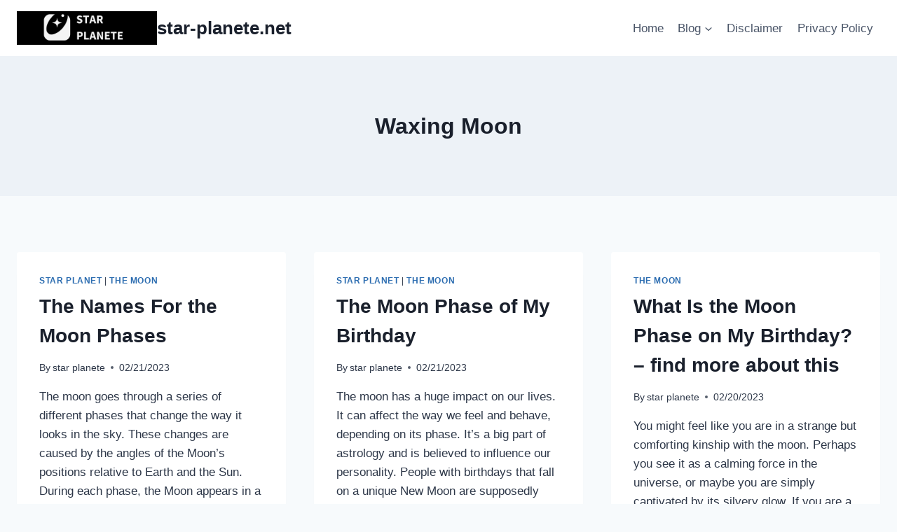

--- FILE ---
content_type: text/html; charset=UTF-8
request_url: https://star-planete.net/tag/waxing-moon/
body_size: 27969
content:
<!doctype html>
<html dir="ltr" lang="en-US" prefix="og: https://ogp.me/ns#" class="no-js" itemtype="https://schema.org/Blog" itemscope>
<head>
	<meta charset="UTF-8">
	<meta name="viewport" content="width=device-width, initial-scale=1, minimum-scale=1">
	<title>Waxing Moon » star-planete.net</title>
	<style>img:is([sizes="auto" i], [sizes^="auto," i]) { contain-intrinsic-size: 3000px 1500px }</style>
	
		<!-- All in One SEO 4.9.3 - aioseo.com -->
	<meta name="robots" content="max-image-preview:large" />
	<meta name="google-site-verification" content="google-site-verification=R9q8tgRn70pHEzCB_Le9BfjmowsPbtK0YGjL2zNraFw" />
	<meta name="msvalidate.01" content="0BF353D4D977E245BA3DA2C27ED6C812" />
	<link rel="canonical" href="https://star-planete.net/tag/waxing-moon/" />
	<meta name="generator" content="All in One SEO (AIOSEO) 4.9.3" />
		<script type="application/ld+json" class="aioseo-schema">
			{"@context":"https:\/\/schema.org","@graph":[{"@type":"BreadcrumbList","@id":"https:\/\/star-planete.net\/tag\/waxing-moon\/#breadcrumblist","itemListElement":[{"@type":"ListItem","@id":"https:\/\/star-planete.net#listItem","position":1,"name":"Home","item":"https:\/\/star-planete.net","nextItem":{"@type":"ListItem","@id":"https:\/\/star-planete.net\/tag\/waxing-moon\/#listItem","name":"Waxing Moon"}},{"@type":"ListItem","@id":"https:\/\/star-planete.net\/tag\/waxing-moon\/#listItem","position":2,"name":"Waxing Moon","previousItem":{"@type":"ListItem","@id":"https:\/\/star-planete.net#listItem","name":"Home"}}]},{"@type":"CollectionPage","@id":"https:\/\/star-planete.net\/tag\/waxing-moon\/#collectionpage","url":"https:\/\/star-planete.net\/tag\/waxing-moon\/","name":"Waxing Moon \u00bb star-planete.net","inLanguage":"en-US","isPartOf":{"@id":"https:\/\/star-planete.net\/#website"},"breadcrumb":{"@id":"https:\/\/star-planete.net\/tag\/waxing-moon\/#breadcrumblist"}},{"@type":"Organization","@id":"https:\/\/star-planete.net\/#organization","name":"star-planete.net","description":"star planet","url":"https:\/\/star-planete.net\/","logo":{"@type":"ImageObject","url":"https:\/\/star-planete.net\/wp-content\/uploads\/2023\/02\/STAR.png","@id":"https:\/\/star-planete.net\/tag\/waxing-moon\/#organizationLogo","width":500,"height":500},"image":{"@id":"https:\/\/star-planete.net\/tag\/waxing-moon\/#organizationLogo"}},{"@type":"WebSite","@id":"https:\/\/star-planete.net\/#website","url":"https:\/\/star-planete.net\/","name":"star-planete.net","description":"star planet","inLanguage":"en-US","publisher":{"@id":"https:\/\/star-planete.net\/#organization"}}]}
		</script>
		<!-- All in One SEO -->

<link rel='dns-prefetch' href='//www.googletagmanager.com' />
<link rel="alternate" type="application/rss+xml" title="star-planete.net &raquo; Feed" href="https://star-planete.net/feed/" />
<link rel="alternate" type="application/rss+xml" title="star-planete.net &raquo; Comments Feed" href="https://star-planete.net/comments/feed/" />
			<script>document.documentElement.classList.remove( 'no-js' );</script>
			<link rel="alternate" type="application/rss+xml" title="star-planete.net &raquo; Waxing Moon Tag Feed" href="https://star-planete.net/tag/waxing-moon/feed/" />
		<!-- This site uses the Google Analytics by MonsterInsights plugin v9.11.1 - Using Analytics tracking - https://www.monsterinsights.com/ -->
							<script src="//www.googletagmanager.com/gtag/js?id=G-8XXSH85V6E"  data-cfasync="false" data-wpfc-render="false" async></script>
			<script data-cfasync="false" data-wpfc-render="false">
				var mi_version = '9.11.1';
				var mi_track_user = true;
				var mi_no_track_reason = '';
								var MonsterInsightsDefaultLocations = {"page_location":"https:\/\/star-planete.net\/tag\/waxing-moon\/"};
								if ( typeof MonsterInsightsPrivacyGuardFilter === 'function' ) {
					var MonsterInsightsLocations = (typeof MonsterInsightsExcludeQuery === 'object') ? MonsterInsightsPrivacyGuardFilter( MonsterInsightsExcludeQuery ) : MonsterInsightsPrivacyGuardFilter( MonsterInsightsDefaultLocations );
				} else {
					var MonsterInsightsLocations = (typeof MonsterInsightsExcludeQuery === 'object') ? MonsterInsightsExcludeQuery : MonsterInsightsDefaultLocations;
				}

								var disableStrs = [
										'ga-disable-G-8XXSH85V6E',
									];

				/* Function to detect opted out users */
				function __gtagTrackerIsOptedOut() {
					for (var index = 0; index < disableStrs.length; index++) {
						if (document.cookie.indexOf(disableStrs[index] + '=true') > -1) {
							return true;
						}
					}

					return false;
				}

				/* Disable tracking if the opt-out cookie exists. */
				if (__gtagTrackerIsOptedOut()) {
					for (var index = 0; index < disableStrs.length; index++) {
						window[disableStrs[index]] = true;
					}
				}

				/* Opt-out function */
				function __gtagTrackerOptout() {
					for (var index = 0; index < disableStrs.length; index++) {
						document.cookie = disableStrs[index] + '=true; expires=Thu, 31 Dec 2099 23:59:59 UTC; path=/';
						window[disableStrs[index]] = true;
					}
				}

				if ('undefined' === typeof gaOptout) {
					function gaOptout() {
						__gtagTrackerOptout();
					}
				}
								window.dataLayer = window.dataLayer || [];

				window.MonsterInsightsDualTracker = {
					helpers: {},
					trackers: {},
				};
				if (mi_track_user) {
					function __gtagDataLayer() {
						dataLayer.push(arguments);
					}

					function __gtagTracker(type, name, parameters) {
						if (!parameters) {
							parameters = {};
						}

						if (parameters.send_to) {
							__gtagDataLayer.apply(null, arguments);
							return;
						}

						if (type === 'event') {
														parameters.send_to = monsterinsights_frontend.v4_id;
							var hookName = name;
							if (typeof parameters['event_category'] !== 'undefined') {
								hookName = parameters['event_category'] + ':' + name;
							}

							if (typeof MonsterInsightsDualTracker.trackers[hookName] !== 'undefined') {
								MonsterInsightsDualTracker.trackers[hookName](parameters);
							} else {
								__gtagDataLayer('event', name, parameters);
							}
							
						} else {
							__gtagDataLayer.apply(null, arguments);
						}
					}

					__gtagTracker('js', new Date());
					__gtagTracker('set', {
						'developer_id.dZGIzZG': true,
											});
					if ( MonsterInsightsLocations.page_location ) {
						__gtagTracker('set', MonsterInsightsLocations);
					}
										__gtagTracker('config', 'G-8XXSH85V6E', {"forceSSL":"true","link_attribution":"true"} );
										window.gtag = __gtagTracker;										(function () {
						/* https://developers.google.com/analytics/devguides/collection/analyticsjs/ */
						/* ga and __gaTracker compatibility shim. */
						var noopfn = function () {
							return null;
						};
						var newtracker = function () {
							return new Tracker();
						};
						var Tracker = function () {
							return null;
						};
						var p = Tracker.prototype;
						p.get = noopfn;
						p.set = noopfn;
						p.send = function () {
							var args = Array.prototype.slice.call(arguments);
							args.unshift('send');
							__gaTracker.apply(null, args);
						};
						var __gaTracker = function () {
							var len = arguments.length;
							if (len === 0) {
								return;
							}
							var f = arguments[len - 1];
							if (typeof f !== 'object' || f === null || typeof f.hitCallback !== 'function') {
								if ('send' === arguments[0]) {
									var hitConverted, hitObject = false, action;
									if ('event' === arguments[1]) {
										if ('undefined' !== typeof arguments[3]) {
											hitObject = {
												'eventAction': arguments[3],
												'eventCategory': arguments[2],
												'eventLabel': arguments[4],
												'value': arguments[5] ? arguments[5] : 1,
											}
										}
									}
									if ('pageview' === arguments[1]) {
										if ('undefined' !== typeof arguments[2]) {
											hitObject = {
												'eventAction': 'page_view',
												'page_path': arguments[2],
											}
										}
									}
									if (typeof arguments[2] === 'object') {
										hitObject = arguments[2];
									}
									if (typeof arguments[5] === 'object') {
										Object.assign(hitObject, arguments[5]);
									}
									if ('undefined' !== typeof arguments[1].hitType) {
										hitObject = arguments[1];
										if ('pageview' === hitObject.hitType) {
											hitObject.eventAction = 'page_view';
										}
									}
									if (hitObject) {
										action = 'timing' === arguments[1].hitType ? 'timing_complete' : hitObject.eventAction;
										hitConverted = mapArgs(hitObject);
										__gtagTracker('event', action, hitConverted);
									}
								}
								return;
							}

							function mapArgs(args) {
								var arg, hit = {};
								var gaMap = {
									'eventCategory': 'event_category',
									'eventAction': 'event_action',
									'eventLabel': 'event_label',
									'eventValue': 'event_value',
									'nonInteraction': 'non_interaction',
									'timingCategory': 'event_category',
									'timingVar': 'name',
									'timingValue': 'value',
									'timingLabel': 'event_label',
									'page': 'page_path',
									'location': 'page_location',
									'title': 'page_title',
									'referrer' : 'page_referrer',
								};
								for (arg in args) {
																		if (!(!args.hasOwnProperty(arg) || !gaMap.hasOwnProperty(arg))) {
										hit[gaMap[arg]] = args[arg];
									} else {
										hit[arg] = args[arg];
									}
								}
								return hit;
							}

							try {
								f.hitCallback();
							} catch (ex) {
							}
						};
						__gaTracker.create = newtracker;
						__gaTracker.getByName = newtracker;
						__gaTracker.getAll = function () {
							return [];
						};
						__gaTracker.remove = noopfn;
						__gaTracker.loaded = true;
						window['__gaTracker'] = __gaTracker;
					})();
									} else {
										console.log("");
					(function () {
						function __gtagTracker() {
							return null;
						}

						window['__gtagTracker'] = __gtagTracker;
						window['gtag'] = __gtagTracker;
					})();
									}
			</script>
							<!-- / Google Analytics by MonsterInsights -->
		<script>
window._wpemojiSettings = {"baseUrl":"https:\/\/s.w.org\/images\/core\/emoji\/15.0.3\/72x72\/","ext":".png","svgUrl":"https:\/\/s.w.org\/images\/core\/emoji\/15.0.3\/svg\/","svgExt":".svg","source":{"wpemoji":"https:\/\/star-planete.net\/wp-includes\/js\/wp-emoji.js?ver=6.7.4","twemoji":"https:\/\/star-planete.net\/wp-includes\/js\/twemoji.js?ver=6.7.4"}};
/**
 * @output wp-includes/js/wp-emoji-loader.js
 */

/**
 * Emoji Settings as exported in PHP via _print_emoji_detection_script().
 * @typedef WPEmojiSettings
 * @type {object}
 * @property {?object} source
 * @property {?string} source.concatemoji
 * @property {?string} source.twemoji
 * @property {?string} source.wpemoji
 * @property {?boolean} DOMReady
 * @property {?Function} readyCallback
 */

/**
 * Support tests.
 * @typedef SupportTests
 * @type {object}
 * @property {?boolean} flag
 * @property {?boolean} emoji
 */

/**
 * IIFE to detect emoji support and load Twemoji if needed.
 *
 * @param {Window} window
 * @param {Document} document
 * @param {WPEmojiSettings} settings
 */
( function wpEmojiLoader( window, document, settings ) {
	if ( typeof Promise === 'undefined' ) {
		return;
	}

	var sessionStorageKey = 'wpEmojiSettingsSupports';
	var tests = [ 'flag', 'emoji' ];

	/**
	 * Checks whether the browser supports offloading to a Worker.
	 *
	 * @since 6.3.0
	 *
	 * @private
	 *
	 * @returns {boolean}
	 */
	function supportsWorkerOffloading() {
		return (
			typeof Worker !== 'undefined' &&
			typeof OffscreenCanvas !== 'undefined' &&
			typeof URL !== 'undefined' &&
			URL.createObjectURL &&
			typeof Blob !== 'undefined'
		);
	}

	/**
	 * @typedef SessionSupportTests
	 * @type {object}
	 * @property {number} timestamp
	 * @property {SupportTests} supportTests
	 */

	/**
	 * Get support tests from session.
	 *
	 * @since 6.3.0
	 *
	 * @private
	 *
	 * @returns {?SupportTests} Support tests, or null if not set or older than 1 week.
	 */
	function getSessionSupportTests() {
		try {
			/** @type {SessionSupportTests} */
			var item = JSON.parse(
				sessionStorage.getItem( sessionStorageKey )
			);
			if (
				typeof item === 'object' &&
				typeof item.timestamp === 'number' &&
				new Date().valueOf() < item.timestamp + 604800 && // Note: Number is a week in seconds.
				typeof item.supportTests === 'object'
			) {
				return item.supportTests;
			}
		} catch ( e ) {}
		return null;
	}

	/**
	 * Persist the supports in session storage.
	 *
	 * @since 6.3.0
	 *
	 * @private
	 *
	 * @param {SupportTests} supportTests Support tests.
	 */
	function setSessionSupportTests( supportTests ) {
		try {
			/** @type {SessionSupportTests} */
			var item = {
				supportTests: supportTests,
				timestamp: new Date().valueOf()
			};

			sessionStorage.setItem(
				sessionStorageKey,
				JSON.stringify( item )
			);
		} catch ( e ) {}
	}

	/**
	 * Checks if two sets of Emoji characters render the same visually.
	 *
	 * This function may be serialized to run in a Worker. Therefore, it cannot refer to variables from the containing
	 * scope. Everything must be passed by parameters.
	 *
	 * @since 4.9.0
	 *
	 * @private
	 *
	 * @param {CanvasRenderingContext2D} context 2D Context.
	 * @param {string} set1 Set of Emoji to test.
	 * @param {string} set2 Set of Emoji to test.
	 *
	 * @return {boolean} True if the two sets render the same.
	 */
	function emojiSetsRenderIdentically( context, set1, set2 ) {
		// Cleanup from previous test.
		context.clearRect( 0, 0, context.canvas.width, context.canvas.height );
		context.fillText( set1, 0, 0 );
		var rendered1 = new Uint32Array(
			context.getImageData(
				0,
				0,
				context.canvas.width,
				context.canvas.height
			).data
		);

		// Cleanup from previous test.
		context.clearRect( 0, 0, context.canvas.width, context.canvas.height );
		context.fillText( set2, 0, 0 );
		var rendered2 = new Uint32Array(
			context.getImageData(
				0,
				0,
				context.canvas.width,
				context.canvas.height
			).data
		);

		return rendered1.every( function ( rendered2Data, index ) {
			return rendered2Data === rendered2[ index ];
		} );
	}

	/**
	 * Determines if the browser properly renders Emoji that Twemoji can supplement.
	 *
	 * This function may be serialized to run in a Worker. Therefore, it cannot refer to variables from the containing
	 * scope. Everything must be passed by parameters.
	 *
	 * @since 4.2.0
	 *
	 * @private
	 *
	 * @param {CanvasRenderingContext2D} context 2D Context.
	 * @param {string} type Whether to test for support of "flag" or "emoji".
	 * @param {Function} emojiSetsRenderIdentically Reference to emojiSetsRenderIdentically function, needed due to minification.
	 *
	 * @return {boolean} True if the browser can render emoji, false if it cannot.
	 */
	function browserSupportsEmoji( context, type, emojiSetsRenderIdentically ) {
		var isIdentical;

		switch ( type ) {
			case 'flag':
				/*
				 * Test for Transgender flag compatibility. Added in Unicode 13.
				 *
				 * To test for support, we try to render it, and compare the rendering to how it would look if
				 * the browser doesn't render it correctly (white flag emoji + transgender symbol).
				 */
				isIdentical = emojiSetsRenderIdentically(
					context,
					'\uD83C\uDFF3\uFE0F\u200D\u26A7\uFE0F', // as a zero-width joiner sequence
					'\uD83C\uDFF3\uFE0F\u200B\u26A7\uFE0F' // separated by a zero-width space
				);

				if ( isIdentical ) {
					return false;
				}

				/*
				 * Test for UN flag compatibility. This is the least supported of the letter locale flags,
				 * so gives us an easy test for full support.
				 *
				 * To test for support, we try to render it, and compare the rendering to how it would look if
				 * the browser doesn't render it correctly ([U] + [N]).
				 */
				isIdentical = emojiSetsRenderIdentically(
					context,
					'\uD83C\uDDFA\uD83C\uDDF3', // as the sequence of two code points
					'\uD83C\uDDFA\u200B\uD83C\uDDF3' // as the two code points separated by a zero-width space
				);

				if ( isIdentical ) {
					return false;
				}

				/*
				 * Test for English flag compatibility. England is a country in the United Kingdom, it
				 * does not have a two letter locale code but rather a five letter sub-division code.
				 *
				 * To test for support, we try to render it, and compare the rendering to how it would look if
				 * the browser doesn't render it correctly (black flag emoji + [G] + [B] + [E] + [N] + [G]).
				 */
				isIdentical = emojiSetsRenderIdentically(
					context,
					// as the flag sequence
					'\uD83C\uDFF4\uDB40\uDC67\uDB40\uDC62\uDB40\uDC65\uDB40\uDC6E\uDB40\uDC67\uDB40\uDC7F',
					// with each code point separated by a zero-width space
					'\uD83C\uDFF4\u200B\uDB40\uDC67\u200B\uDB40\uDC62\u200B\uDB40\uDC65\u200B\uDB40\uDC6E\u200B\uDB40\uDC67\u200B\uDB40\uDC7F'
				);

				return ! isIdentical;
			case 'emoji':
				/*
				 * Four and twenty blackbirds baked in a pie.
				 *
				 * To test for Emoji 15.0 support, try to render a new emoji: Blackbird.
				 *
				 * The Blackbird is a ZWJ sequence combining 🐦 Bird and ⬛ large black square.,
				 *
				 * 0x1F426 (\uD83D\uDC26) == Bird
				 * 0x200D == Zero-Width Joiner (ZWJ) that links the code points for the new emoji or
				 * 0x200B == Zero-Width Space (ZWS) that is rendered for clients not supporting the new emoji.
				 * 0x2B1B == Large Black Square
				 *
				 * When updating this test for future Emoji releases, ensure that individual emoji that make up the
				 * sequence come from older emoji standards.
				 */
				isIdentical = emojiSetsRenderIdentically(
					context,
					'\uD83D\uDC26\u200D\u2B1B', // as the zero-width joiner sequence
					'\uD83D\uDC26\u200B\u2B1B' // separated by a zero-width space
				);

				return ! isIdentical;
		}

		return false;
	}

	/**
	 * Checks emoji support tests.
	 *
	 * This function may be serialized to run in a Worker. Therefore, it cannot refer to variables from the containing
	 * scope. Everything must be passed by parameters.
	 *
	 * @since 6.3.0
	 *
	 * @private
	 *
	 * @param {string[]} tests Tests.
	 * @param {Function} browserSupportsEmoji Reference to browserSupportsEmoji function, needed due to minification.
	 * @param {Function} emojiSetsRenderIdentically Reference to emojiSetsRenderIdentically function, needed due to minification.
	 *
	 * @return {SupportTests} Support tests.
	 */
	function testEmojiSupports( tests, browserSupportsEmoji, emojiSetsRenderIdentically ) {
		var canvas;
		if (
			typeof WorkerGlobalScope !== 'undefined' &&
			self instanceof WorkerGlobalScope
		) {
			canvas = new OffscreenCanvas( 300, 150 ); // Dimensions are default for HTMLCanvasElement.
		} else {
			canvas = document.createElement( 'canvas' );
		}

		var context = canvas.getContext( '2d', { willReadFrequently: true } );

		/*
		 * Chrome on OS X added native emoji rendering in M41. Unfortunately,
		 * it doesn't work when the font is bolder than 500 weight. So, we
		 * check for bold rendering support to avoid invisible emoji in Chrome.
		 */
		context.textBaseline = 'top';
		context.font = '600 32px Arial';

		var supports = {};
		tests.forEach( function ( test ) {
			supports[ test ] = browserSupportsEmoji( context, test, emojiSetsRenderIdentically );
		} );
		return supports;
	}

	/**
	 * Adds a script to the head of the document.
	 *
	 * @ignore
	 *
	 * @since 4.2.0
	 *
	 * @param {string} src The url where the script is located.
	 *
	 * @return {void}
	 */
	function addScript( src ) {
		var script = document.createElement( 'script' );
		script.src = src;
		script.defer = true;
		document.head.appendChild( script );
	}

	settings.supports = {
		everything: true,
		everythingExceptFlag: true
	};

	// Create a promise for DOMContentLoaded since the worker logic may finish after the event has fired.
	var domReadyPromise = new Promise( function ( resolve ) {
		document.addEventListener( 'DOMContentLoaded', resolve, {
			once: true
		} );
	} );

	// Obtain the emoji support from the browser, asynchronously when possible.
	new Promise( function ( resolve ) {
		var supportTests = getSessionSupportTests();
		if ( supportTests ) {
			resolve( supportTests );
			return;
		}

		if ( supportsWorkerOffloading() ) {
			try {
				// Note that the functions are being passed as arguments due to minification.
				var workerScript =
					'postMessage(' +
					testEmojiSupports.toString() +
					'(' +
					[
						JSON.stringify( tests ),
						browserSupportsEmoji.toString(),
						emojiSetsRenderIdentically.toString()
					].join( ',' ) +
					'));';
				var blob = new Blob( [ workerScript ], {
					type: 'text/javascript'
				} );
				var worker = new Worker( URL.createObjectURL( blob ), { name: 'wpTestEmojiSupports' } );
				worker.onmessage = function ( event ) {
					supportTests = event.data;
					setSessionSupportTests( supportTests );
					worker.terminate();
					resolve( supportTests );
				};
				return;
			} catch ( e ) {}
		}

		supportTests = testEmojiSupports( tests, browserSupportsEmoji, emojiSetsRenderIdentically );
		setSessionSupportTests( supportTests );
		resolve( supportTests );
	} )
		// Once the browser emoji support has been obtained from the session, finalize the settings.
		.then( function ( supportTests ) {
			/*
			 * Tests the browser support for flag emojis and other emojis, and adjusts the
			 * support settings accordingly.
			 */
			for ( var test in supportTests ) {
				settings.supports[ test ] = supportTests[ test ];

				settings.supports.everything =
					settings.supports.everything && settings.supports[ test ];

				if ( 'flag' !== test ) {
					settings.supports.everythingExceptFlag =
						settings.supports.everythingExceptFlag &&
						settings.supports[ test ];
				}
			}

			settings.supports.everythingExceptFlag =
				settings.supports.everythingExceptFlag &&
				! settings.supports.flag;

			// Sets DOMReady to false and assigns a ready function to settings.
			settings.DOMReady = false;
			settings.readyCallback = function () {
				settings.DOMReady = true;
			};
		} )
		.then( function () {
			return domReadyPromise;
		} )
		.then( function () {
			// When the browser can not render everything we need to load a polyfill.
			if ( ! settings.supports.everything ) {
				settings.readyCallback();

				var src = settings.source || {};

				if ( src.concatemoji ) {
					addScript( src.concatemoji );
				} else if ( src.wpemoji && src.twemoji ) {
					addScript( src.twemoji );
					addScript( src.wpemoji );
				}
			}
		} );
} )( window, document, window._wpemojiSettings );
</script>

<link rel='stylesheet' id='farbtastic-css' href='https://star-planete.net/wp-admin/css/farbtastic.css?ver=1.3u1' media='all' />
<style id='wp-emoji-styles-inline-css'>

	img.wp-smiley, img.emoji {
		display: inline !important;
		border: none !important;
		box-shadow: none !important;
		height: 1em !important;
		width: 1em !important;
		margin: 0 0.07em !important;
		vertical-align: -0.1em !important;
		background: none !important;
		padding: 0 !important;
	}
</style>
<link rel='stylesheet' id='wp-block-library-css' href='https://star-planete.net/wp-includes/css/dist/block-library/style.css?ver=6.7.4' media='all' />
<link rel='stylesheet' id='aioseo/css/src/vue/standalone/blocks/table-of-contents/global.scss-css' href='https://star-planete.net/wp-content/plugins/all-in-one-seo-pack/dist/Lite/assets/css/table-of-contents/global.e90f6d47.css?ver=4.9.3' media='all' />
<style id='classic-theme-styles-inline-css'>
/**
 * These rules are needed for backwards compatibility.
 * They should match the button element rules in the base theme.json file.
 */
.wp-block-button__link {
	color: #ffffff;
	background-color: #32373c;
	border-radius: 9999px; /* 100% causes an oval, but any explicit but really high value retains the pill shape. */

	/* This needs a low specificity so it won't override the rules from the button element if defined in theme.json. */
	box-shadow: none;
	text-decoration: none;

	/* The extra 2px are added to size solids the same as the outline versions.*/
	padding: calc(0.667em + 2px) calc(1.333em + 2px);

	font-size: 1.125em;
}

.wp-block-file__button {
	background: #32373c;
	color: #ffffff;
	text-decoration: none;
}

</style>
<style id='global-styles-inline-css'>
:root{--wp--preset--aspect-ratio--square: 1;--wp--preset--aspect-ratio--4-3: 4/3;--wp--preset--aspect-ratio--3-4: 3/4;--wp--preset--aspect-ratio--3-2: 3/2;--wp--preset--aspect-ratio--2-3: 2/3;--wp--preset--aspect-ratio--16-9: 16/9;--wp--preset--aspect-ratio--9-16: 9/16;--wp--preset--color--black: #000000;--wp--preset--color--cyan-bluish-gray: #abb8c3;--wp--preset--color--white: #ffffff;--wp--preset--color--pale-pink: #f78da7;--wp--preset--color--vivid-red: #cf2e2e;--wp--preset--color--luminous-vivid-orange: #ff6900;--wp--preset--color--luminous-vivid-amber: #fcb900;--wp--preset--color--light-green-cyan: #7bdcb5;--wp--preset--color--vivid-green-cyan: #00d084;--wp--preset--color--pale-cyan-blue: #8ed1fc;--wp--preset--color--vivid-cyan-blue: #0693e3;--wp--preset--color--vivid-purple: #9b51e0;--wp--preset--color--theme-palette-1: var(--global-palette1);--wp--preset--color--theme-palette-2: var(--global-palette2);--wp--preset--color--theme-palette-3: var(--global-palette3);--wp--preset--color--theme-palette-4: var(--global-palette4);--wp--preset--color--theme-palette-5: var(--global-palette5);--wp--preset--color--theme-palette-6: var(--global-palette6);--wp--preset--color--theme-palette-7: var(--global-palette7);--wp--preset--color--theme-palette-8: var(--global-palette8);--wp--preset--color--theme-palette-9: var(--global-palette9);--wp--preset--gradient--vivid-cyan-blue-to-vivid-purple: linear-gradient(135deg,rgba(6,147,227,1) 0%,rgb(155,81,224) 100%);--wp--preset--gradient--light-green-cyan-to-vivid-green-cyan: linear-gradient(135deg,rgb(122,220,180) 0%,rgb(0,208,130) 100%);--wp--preset--gradient--luminous-vivid-amber-to-luminous-vivid-orange: linear-gradient(135deg,rgba(252,185,0,1) 0%,rgba(255,105,0,1) 100%);--wp--preset--gradient--luminous-vivid-orange-to-vivid-red: linear-gradient(135deg,rgba(255,105,0,1) 0%,rgb(207,46,46) 100%);--wp--preset--gradient--very-light-gray-to-cyan-bluish-gray: linear-gradient(135deg,rgb(238,238,238) 0%,rgb(169,184,195) 100%);--wp--preset--gradient--cool-to-warm-spectrum: linear-gradient(135deg,rgb(74,234,220) 0%,rgb(151,120,209) 20%,rgb(207,42,186) 40%,rgb(238,44,130) 60%,rgb(251,105,98) 80%,rgb(254,248,76) 100%);--wp--preset--gradient--blush-light-purple: linear-gradient(135deg,rgb(255,206,236) 0%,rgb(152,150,240) 100%);--wp--preset--gradient--blush-bordeaux: linear-gradient(135deg,rgb(254,205,165) 0%,rgb(254,45,45) 50%,rgb(107,0,62) 100%);--wp--preset--gradient--luminous-dusk: linear-gradient(135deg,rgb(255,203,112) 0%,rgb(199,81,192) 50%,rgb(65,88,208) 100%);--wp--preset--gradient--pale-ocean: linear-gradient(135deg,rgb(255,245,203) 0%,rgb(182,227,212) 50%,rgb(51,167,181) 100%);--wp--preset--gradient--electric-grass: linear-gradient(135deg,rgb(202,248,128) 0%,rgb(113,206,126) 100%);--wp--preset--gradient--midnight: linear-gradient(135deg,rgb(2,3,129) 0%,rgb(40,116,252) 100%);--wp--preset--font-size--small: var(--global-font-size-small);--wp--preset--font-size--medium: var(--global-font-size-medium);--wp--preset--font-size--large: var(--global-font-size-large);--wp--preset--font-size--x-large: 42px;--wp--preset--font-size--larger: var(--global-font-size-larger);--wp--preset--font-size--xxlarge: var(--global-font-size-xxlarge);--wp--preset--spacing--20: 0.44rem;--wp--preset--spacing--30: 0.67rem;--wp--preset--spacing--40: 1rem;--wp--preset--spacing--50: 1.5rem;--wp--preset--spacing--60: 2.25rem;--wp--preset--spacing--70: 3.38rem;--wp--preset--spacing--80: 5.06rem;--wp--preset--shadow--natural: 6px 6px 9px rgba(0, 0, 0, 0.2);--wp--preset--shadow--deep: 12px 12px 50px rgba(0, 0, 0, 0.4);--wp--preset--shadow--sharp: 6px 6px 0px rgba(0, 0, 0, 0.2);--wp--preset--shadow--outlined: 6px 6px 0px -3px rgba(255, 255, 255, 1), 6px 6px rgba(0, 0, 0, 1);--wp--preset--shadow--crisp: 6px 6px 0px rgba(0, 0, 0, 1);}:where(.is-layout-flex){gap: 0.5em;}:where(.is-layout-grid){gap: 0.5em;}body .is-layout-flex{display: flex;}.is-layout-flex{flex-wrap: wrap;align-items: center;}.is-layout-flex > :is(*, div){margin: 0;}body .is-layout-grid{display: grid;}.is-layout-grid > :is(*, div){margin: 0;}:where(.wp-block-columns.is-layout-flex){gap: 2em;}:where(.wp-block-columns.is-layout-grid){gap: 2em;}:where(.wp-block-post-template.is-layout-flex){gap: 1.25em;}:where(.wp-block-post-template.is-layout-grid){gap: 1.25em;}.has-black-color{color: var(--wp--preset--color--black) !important;}.has-cyan-bluish-gray-color{color: var(--wp--preset--color--cyan-bluish-gray) !important;}.has-white-color{color: var(--wp--preset--color--white) !important;}.has-pale-pink-color{color: var(--wp--preset--color--pale-pink) !important;}.has-vivid-red-color{color: var(--wp--preset--color--vivid-red) !important;}.has-luminous-vivid-orange-color{color: var(--wp--preset--color--luminous-vivid-orange) !important;}.has-luminous-vivid-amber-color{color: var(--wp--preset--color--luminous-vivid-amber) !important;}.has-light-green-cyan-color{color: var(--wp--preset--color--light-green-cyan) !important;}.has-vivid-green-cyan-color{color: var(--wp--preset--color--vivid-green-cyan) !important;}.has-pale-cyan-blue-color{color: var(--wp--preset--color--pale-cyan-blue) !important;}.has-vivid-cyan-blue-color{color: var(--wp--preset--color--vivid-cyan-blue) !important;}.has-vivid-purple-color{color: var(--wp--preset--color--vivid-purple) !important;}.has-black-background-color{background-color: var(--wp--preset--color--black) !important;}.has-cyan-bluish-gray-background-color{background-color: var(--wp--preset--color--cyan-bluish-gray) !important;}.has-white-background-color{background-color: var(--wp--preset--color--white) !important;}.has-pale-pink-background-color{background-color: var(--wp--preset--color--pale-pink) !important;}.has-vivid-red-background-color{background-color: var(--wp--preset--color--vivid-red) !important;}.has-luminous-vivid-orange-background-color{background-color: var(--wp--preset--color--luminous-vivid-orange) !important;}.has-luminous-vivid-amber-background-color{background-color: var(--wp--preset--color--luminous-vivid-amber) !important;}.has-light-green-cyan-background-color{background-color: var(--wp--preset--color--light-green-cyan) !important;}.has-vivid-green-cyan-background-color{background-color: var(--wp--preset--color--vivid-green-cyan) !important;}.has-pale-cyan-blue-background-color{background-color: var(--wp--preset--color--pale-cyan-blue) !important;}.has-vivid-cyan-blue-background-color{background-color: var(--wp--preset--color--vivid-cyan-blue) !important;}.has-vivid-purple-background-color{background-color: var(--wp--preset--color--vivid-purple) !important;}.has-black-border-color{border-color: var(--wp--preset--color--black) !important;}.has-cyan-bluish-gray-border-color{border-color: var(--wp--preset--color--cyan-bluish-gray) !important;}.has-white-border-color{border-color: var(--wp--preset--color--white) !important;}.has-pale-pink-border-color{border-color: var(--wp--preset--color--pale-pink) !important;}.has-vivid-red-border-color{border-color: var(--wp--preset--color--vivid-red) !important;}.has-luminous-vivid-orange-border-color{border-color: var(--wp--preset--color--luminous-vivid-orange) !important;}.has-luminous-vivid-amber-border-color{border-color: var(--wp--preset--color--luminous-vivid-amber) !important;}.has-light-green-cyan-border-color{border-color: var(--wp--preset--color--light-green-cyan) !important;}.has-vivid-green-cyan-border-color{border-color: var(--wp--preset--color--vivid-green-cyan) !important;}.has-pale-cyan-blue-border-color{border-color: var(--wp--preset--color--pale-cyan-blue) !important;}.has-vivid-cyan-blue-border-color{border-color: var(--wp--preset--color--vivid-cyan-blue) !important;}.has-vivid-purple-border-color{border-color: var(--wp--preset--color--vivid-purple) !important;}.has-vivid-cyan-blue-to-vivid-purple-gradient-background{background: var(--wp--preset--gradient--vivid-cyan-blue-to-vivid-purple) !important;}.has-light-green-cyan-to-vivid-green-cyan-gradient-background{background: var(--wp--preset--gradient--light-green-cyan-to-vivid-green-cyan) !important;}.has-luminous-vivid-amber-to-luminous-vivid-orange-gradient-background{background: var(--wp--preset--gradient--luminous-vivid-amber-to-luminous-vivid-orange) !important;}.has-luminous-vivid-orange-to-vivid-red-gradient-background{background: var(--wp--preset--gradient--luminous-vivid-orange-to-vivid-red) !important;}.has-very-light-gray-to-cyan-bluish-gray-gradient-background{background: var(--wp--preset--gradient--very-light-gray-to-cyan-bluish-gray) !important;}.has-cool-to-warm-spectrum-gradient-background{background: var(--wp--preset--gradient--cool-to-warm-spectrum) !important;}.has-blush-light-purple-gradient-background{background: var(--wp--preset--gradient--blush-light-purple) !important;}.has-blush-bordeaux-gradient-background{background: var(--wp--preset--gradient--blush-bordeaux) !important;}.has-luminous-dusk-gradient-background{background: var(--wp--preset--gradient--luminous-dusk) !important;}.has-pale-ocean-gradient-background{background: var(--wp--preset--gradient--pale-ocean) !important;}.has-electric-grass-gradient-background{background: var(--wp--preset--gradient--electric-grass) !important;}.has-midnight-gradient-background{background: var(--wp--preset--gradient--midnight) !important;}.has-small-font-size{font-size: var(--wp--preset--font-size--small) !important;}.has-medium-font-size{font-size: var(--wp--preset--font-size--medium) !important;}.has-large-font-size{font-size: var(--wp--preset--font-size--large) !important;}.has-x-large-font-size{font-size: var(--wp--preset--font-size--x-large) !important;}
:where(.wp-block-post-template.is-layout-flex){gap: 1.25em;}:where(.wp-block-post-template.is-layout-grid){gap: 1.25em;}
:where(.wp-block-columns.is-layout-flex){gap: 2em;}:where(.wp-block-columns.is-layout-grid){gap: 2em;}
:root :where(.wp-block-pullquote){font-size: 1.5em;line-height: 1.6;}
</style>
<link rel='stylesheet' id='kadence-global-css' href='https://star-planete.net/wp-content/themes/kadence/assets/css/global.min.css?ver=1.2.16' media='all' />
<style id='kadence-global-inline-css'>
/* Kadence Base CSS */
:root{--global-palette1:#2B6CB0;--global-palette2:#215387;--global-palette3:#1A202C;--global-palette4:#2D3748;--global-palette5:#4A5568;--global-palette6:#718096;--global-palette7:#EDF2F7;--global-palette8:#F7FAFC;--global-palette9:#ffffff;--global-palette9rgb:255, 255, 255;--global-palette-highlight:var(--global-palette1);--global-palette-highlight-alt:var(--global-palette2);--global-palette-highlight-alt2:var(--global-palette9);--global-palette-btn-bg:var(--global-palette1);--global-palette-btn-bg-hover:var(--global-palette2);--global-palette-btn:var(--global-palette9);--global-palette-btn-hover:var(--global-palette9);--global-body-font-family:-apple-system,BlinkMacSystemFont,"Segoe UI",Roboto,Oxygen-Sans,Ubuntu,Cantarell,"Helvetica Neue",sans-serif, "Apple Color Emoji", "Segoe UI Emoji", "Segoe UI Symbol";--global-heading-font-family:inherit;--global-primary-nav-font-family:inherit;--global-fallback-font:sans-serif;--global-display-fallback-font:sans-serif;--global-content-width:1290px;--global-content-narrow-width:842px;--global-content-edge-padding:1.5rem;--global-content-boxed-padding:2rem;--global-calc-content-width:calc(1290px - var(--global-content-edge-padding) - var(--global-content-edge-padding) );--wp--style--global--content-size:var(--global-calc-content-width);}.wp-site-blocks{--global-vw:calc( 100vw - ( 0.5 * var(--scrollbar-offset)));}body{background:var(--global-palette8);}body, input, select, optgroup, textarea{font-weight:400;font-size:17px;line-height:1.6;font-family:var(--global-body-font-family);color:var(--global-palette4);}.content-bg, body.content-style-unboxed .site{background:var(--global-palette9);}h1,h2,h3,h4,h5,h6{font-family:var(--global-heading-font-family);}h1{font-weight:700;font-size:32px;line-height:1.5;color:var(--global-palette3);}h2{font-weight:700;font-size:28px;line-height:1.5;color:var(--global-palette3);}h3{font-weight:700;font-size:24px;line-height:1.5;color:var(--global-palette3);}h4{font-weight:700;font-size:22px;line-height:1.5;color:var(--global-palette4);}h5{font-weight:700;font-size:20px;line-height:1.5;color:var(--global-palette4);}h6{font-weight:700;font-size:18px;line-height:1.5;color:var(--global-palette5);}.entry-hero .kadence-breadcrumbs{max-width:1290px;}.site-container, .site-header-row-layout-contained, .site-footer-row-layout-contained, .entry-hero-layout-contained, .comments-area, .alignfull > .wp-block-cover__inner-container, .alignwide > .wp-block-cover__inner-container{max-width:var(--global-content-width);}.content-width-narrow .content-container.site-container, .content-width-narrow .hero-container.site-container{max-width:var(--global-content-narrow-width);}@media all and (min-width: 1520px){.wp-site-blocks .content-container  .alignwide{margin-left:-115px;margin-right:-115px;width:unset;max-width:unset;}}@media all and (min-width: 1102px){.content-width-narrow .wp-site-blocks .content-container .alignwide{margin-left:-130px;margin-right:-130px;width:unset;max-width:unset;}}.content-style-boxed .wp-site-blocks .entry-content .alignwide{margin-left:calc( -1 * var( --global-content-boxed-padding ) );margin-right:calc( -1 * var( --global-content-boxed-padding ) );}.content-area{margin-top:5rem;margin-bottom:5rem;}@media all and (max-width: 1024px){.content-area{margin-top:3rem;margin-bottom:3rem;}}@media all and (max-width: 767px){.content-area{margin-top:2rem;margin-bottom:2rem;}}@media all and (max-width: 1024px){:root{--global-content-boxed-padding:2rem;}}@media all and (max-width: 767px){:root{--global-content-boxed-padding:1.5rem;}}.entry-content-wrap{padding:2rem;}@media all and (max-width: 1024px){.entry-content-wrap{padding:2rem;}}@media all and (max-width: 767px){.entry-content-wrap{padding:1.5rem;}}.entry.single-entry{box-shadow:0px 15px 15px -10px rgba(0,0,0,0.05);}.entry.loop-entry{box-shadow:0px 15px 15px -10px rgba(0,0,0,0.05);}.loop-entry .entry-content-wrap{padding:2rem;}@media all and (max-width: 1024px){.loop-entry .entry-content-wrap{padding:2rem;}}@media all and (max-width: 767px){.loop-entry .entry-content-wrap{padding:1.5rem;}}button, .button, .wp-block-button__link, input[type="button"], input[type="reset"], input[type="submit"], .fl-button, .elementor-button-wrapper .elementor-button, .wc-block-components-checkout-place-order-button, .wc-block-cart__submit{box-shadow:0px 0px 0px -7px rgba(0,0,0,0);}button:hover, button:focus, button:active, .button:hover, .button:focus, .button:active, .wp-block-button__link:hover, .wp-block-button__link:focus, .wp-block-button__link:active, input[type="button"]:hover, input[type="button"]:focus, input[type="button"]:active, input[type="reset"]:hover, input[type="reset"]:focus, input[type="reset"]:active, input[type="submit"]:hover, input[type="submit"]:focus, input[type="submit"]:active, .elementor-button-wrapper .elementor-button:hover, .elementor-button-wrapper .elementor-button:focus, .elementor-button-wrapper .elementor-button:active, .wc-block-cart__submit:hover{box-shadow:0px 15px 25px -7px rgba(0,0,0,0.1);}.kb-button.kb-btn-global-outline.kb-btn-global-inherit{padding-top:calc(px - 2px);padding-right:calc(px - 2px);padding-bottom:calc(px - 2px);padding-left:calc(px - 2px);}@media all and (min-width: 1025px){.transparent-header .entry-hero .entry-hero-container-inner{padding-top:80px;}}@media all and (max-width: 1024px){.mobile-transparent-header .entry-hero .entry-hero-container-inner{padding-top:80px;}}@media all and (max-width: 767px){.mobile-transparent-header .entry-hero .entry-hero-container-inner{padding-top:80px;}}
/* Kadence Header CSS */
@media all and (max-width: 1024px){.mobile-transparent-header #masthead{position:absolute;left:0px;right:0px;z-index:100;}.kadence-scrollbar-fixer.mobile-transparent-header #masthead{right:var(--scrollbar-offset,0);}.mobile-transparent-header #masthead, .mobile-transparent-header .site-top-header-wrap .site-header-row-container-inner, .mobile-transparent-header .site-main-header-wrap .site-header-row-container-inner, .mobile-transparent-header .site-bottom-header-wrap .site-header-row-container-inner{background:transparent;}.site-header-row-tablet-layout-fullwidth, .site-header-row-tablet-layout-standard{padding:0px;}}@media all and (min-width: 1025px){.transparent-header #masthead{position:absolute;left:0px;right:0px;z-index:100;}.transparent-header.kadence-scrollbar-fixer #masthead{right:var(--scrollbar-offset,0);}.transparent-header #masthead, .transparent-header .site-top-header-wrap .site-header-row-container-inner, .transparent-header .site-main-header-wrap .site-header-row-container-inner, .transparent-header .site-bottom-header-wrap .site-header-row-container-inner{background:transparent;}}.site-branding a.brand img{max-width:200px;}.site-branding a.brand img.svg-logo-image{width:200px;}.site-branding{padding:0px 0px 0px 0px;}.site-branding .site-title{font-weight:700;font-size:26px;line-height:1.2;color:var(--global-palette3);}#masthead, #masthead .kadence-sticky-header.item-is-fixed:not(.item-at-start):not(.site-header-row-container):not(.site-main-header-wrap), #masthead .kadence-sticky-header.item-is-fixed:not(.item-at-start) > .site-header-row-container-inner{background:#ffffff;}.site-main-header-inner-wrap{min-height:80px;}.header-navigation[class*="header-navigation-style-underline"] .header-menu-container.primary-menu-container>ul>li>a:after{width:calc( 100% - 1.2em);}.main-navigation .primary-menu-container > ul > li.menu-item > a{padding-left:calc(1.2em / 2);padding-right:calc(1.2em / 2);padding-top:0.6em;padding-bottom:0.6em;color:var(--global-palette5);}.main-navigation .primary-menu-container > ul > li.menu-item .dropdown-nav-special-toggle{right:calc(1.2em / 2);}.main-navigation .primary-menu-container > ul > li.menu-item > a:hover{color:var(--global-palette-highlight);}.main-navigation .primary-menu-container > ul > li.menu-item.current-menu-item > a{color:var(--global-palette3);}.header-navigation .header-menu-container ul ul.sub-menu, .header-navigation .header-menu-container ul ul.submenu{background:var(--global-palette3);box-shadow:0px 2px 13px 0px rgba(0,0,0,0.1);}.header-navigation .header-menu-container ul ul li.menu-item, .header-menu-container ul.menu > li.kadence-menu-mega-enabled > ul > li.menu-item > a{border-bottom:1px solid rgba(255,255,255,0.1);}.header-navigation .header-menu-container ul ul li.menu-item > a{width:200px;padding-top:1em;padding-bottom:1em;color:var(--global-palette8);font-size:12px;}.header-navigation .header-menu-container ul ul li.menu-item > a:hover{color:var(--global-palette9);background:var(--global-palette4);}.header-navigation .header-menu-container ul ul li.menu-item.current-menu-item > a{color:var(--global-palette9);background:var(--global-palette4);}.mobile-toggle-open-container .menu-toggle-open, .mobile-toggle-open-container .menu-toggle-open:focus{color:var(--global-palette5);padding:0.4em 0.6em 0.4em 0.6em;font-size:14px;}.mobile-toggle-open-container .menu-toggle-open.menu-toggle-style-bordered{border:1px solid currentColor;}.mobile-toggle-open-container .menu-toggle-open .menu-toggle-icon{font-size:20px;}.mobile-toggle-open-container .menu-toggle-open:hover, .mobile-toggle-open-container .menu-toggle-open:focus-visible{color:var(--global-palette-highlight);}.mobile-navigation ul li{font-size:14px;}.mobile-navigation ul li a{padding-top:1em;padding-bottom:1em;}.mobile-navigation ul li > a, .mobile-navigation ul li.menu-item-has-children > .drawer-nav-drop-wrap{color:var(--global-palette8);}.mobile-navigation ul li.current-menu-item > a, .mobile-navigation ul li.current-menu-item.menu-item-has-children > .drawer-nav-drop-wrap{color:var(--global-palette-highlight);}.mobile-navigation ul li.menu-item-has-children .drawer-nav-drop-wrap, .mobile-navigation ul li:not(.menu-item-has-children) a{border-bottom:1px solid rgba(255,255,255,0.1);}.mobile-navigation:not(.drawer-navigation-parent-toggle-true) ul li.menu-item-has-children .drawer-nav-drop-wrap button{border-left:1px solid rgba(255,255,255,0.1);}#mobile-drawer .drawer-header .drawer-toggle{padding:0.6em 0.15em 0.6em 0.15em;font-size:24px;}
/* Kadence Footer CSS */
.site-bottom-footer-inner-wrap{padding-top:30px;padding-bottom:30px;grid-column-gap:30px;}.site-bottom-footer-inner-wrap .widget{margin-bottom:30px;}.site-bottom-footer-inner-wrap .site-footer-section:not(:last-child):after{right:calc(-30px / 2);}
</style>
<link rel='stylesheet' id='kadence-header-css' href='https://star-planete.net/wp-content/themes/kadence/assets/css/header.min.css?ver=1.2.16' media='all' />
<link rel='stylesheet' id='kadence-content-css' href='https://star-planete.net/wp-content/themes/kadence/assets/css/content.min.css?ver=1.2.16' media='all' />
<link rel='stylesheet' id='kadence-footer-css' href='https://star-planete.net/wp-content/themes/kadence/assets/css/footer.min.css?ver=1.2.16' media='all' />
<script src="https://star-planete.net/wp-content/plugins/google-analytics-for-wordpress/assets/js/frontend-gtag.js?ver=1768620690" id="monsterinsights-frontend-script-js" async data-wp-strategy="async"></script>
<script data-cfasync="false" data-wpfc-render="false" id='monsterinsights-frontend-script-js-extra'>var monsterinsights_frontend = {"js_events_tracking":"true","download_extensions":"doc,pdf,ppt,zip,xls,docx,pptx,xlsx","inbound_paths":"[{\"path\":\"\\\/go\\\/\",\"label\":\"affiliate\"},{\"path\":\"\\\/recommend\\\/\",\"label\":\"affiliate\"}]","home_url":"https:\/\/star-planete.net","hash_tracking":"false","v4_id":"G-8XXSH85V6E"};</script>
<script src="https://star-planete.net/wp-includes/js/jquery/jquery.js?ver=3.7.1" id="jquery-core-js"></script>
<script src="https://star-planete.net/wp-includes/js/jquery/jquery-migrate.js?ver=3.4.1" id="jquery-migrate-js"></script>

<!-- Google tag (gtag.js) snippet added by Site Kit -->
<!-- Google Analytics snippet added by Site Kit -->
<script src="https://www.googletagmanager.com/gtag/js?id=GT-TB6T8ZD" id="google_gtagjs-js" async></script>
<script id="google_gtagjs-js-after">
window.dataLayer = window.dataLayer || [];function gtag(){dataLayer.push(arguments);}
gtag("set","linker",{"domains":["star-planete.net"]});
gtag("js", new Date());
gtag("set", "developer_id.dZTNiMT", true);
gtag("config", "GT-TB6T8ZD");
 window._googlesitekit = window._googlesitekit || {}; window._googlesitekit.throttledEvents = []; window._googlesitekit.gtagEvent = (name, data) => { var key = JSON.stringify( { name, data } ); if ( !! window._googlesitekit.throttledEvents[ key ] ) { return; } window._googlesitekit.throttledEvents[ key ] = true; setTimeout( () => { delete window._googlesitekit.throttledEvents[ key ]; }, 5 ); gtag( "event", name, { ...data, event_source: "site-kit" } ); };
</script>
<link rel="https://api.w.org/" href="https://star-planete.net/wp-json/" /><link rel="alternate" title="JSON" type="application/json" href="https://star-planete.net/wp-json/wp/v2/tags/599" /><link rel="EditURI" type="application/rsd+xml" title="RSD" href="https://star-planete.net/xmlrpc.php?rsd" />
<meta name="generator" content="WordPress 6.7.4" />
<link rel="stylesheet" href="https://star-planete.net/wp-content/plugins/auto-tag-links//css/styles.css" type="text/css" /><meta name="generator" content="Site Kit by Google 1.170.0" /><link rel="icon" href="https://star-planete.net/wp-content/uploads/2023/02/STAR-50x50.png" sizes="32x32" />
<link rel="icon" href="https://star-planete.net/wp-content/uploads/2023/02/STAR-300x300.png" sizes="192x192" />
<link rel="apple-touch-icon" href="https://star-planete.net/wp-content/uploads/2023/02/STAR-300x300.png" />
<meta name="msapplication-TileImage" content="https://star-planete.net/wp-content/uploads/2023/02/STAR-300x300.png" />
</head>

<body class="archive tag tag-waxing-moon tag-599 wp-custom-logo wp-embed-responsive hfeed footer-on-bottom hide-focus-outline link-style-standard content-title-style-above content-width-normal content-style-boxed content-vertical-padding-show non-transparent-header mobile-non-transparent-header">
<div id="wrapper" class="site wp-site-blocks">
			<a class="skip-link screen-reader-text scroll-ignore" href="#main">Skip to content</a>
		<header id="masthead" class="site-header" role="banner" itemtype="https://schema.org/WPHeader" itemscope>
	<div id="main-header" class="site-header-wrap">
		<div class="site-header-inner-wrap">
			<div class="site-header-upper-wrap">
				<div class="site-header-upper-inner-wrap">
					<div class="site-main-header-wrap site-header-row-container site-header-focus-item site-header-row-layout-standard" data-section="kadence_customizer_header_main">
	<div class="site-header-row-container-inner">
				<div class="site-container">
			<div class="site-main-header-inner-wrap site-header-row site-header-row-has-sides site-header-row-no-center">
									<div class="site-header-main-section-left site-header-section site-header-section-left">
						<div class="site-header-item site-header-focus-item" data-section="title_tagline">
	<div class="site-branding branding-layout-standard"><a class="brand has-logo-image" href="https://star-planete.net/" rel="home"><img width="500" height="120" src="https://star-planete.net/wp-content/uploads/2023/02/cropped-STAR.png" class="custom-logo" alt="star-planete.net" decoding="async" fetchpriority="high" srcset="https://star-planete.net/wp-content/uploads/2023/02/cropped-STAR.png 500w, https://star-planete.net/wp-content/uploads/2023/02/cropped-STAR-300x72.png.webp 300w" sizes="(max-width: 500px) 100vw, 500px" /><div class="site-title-wrap"><p class="site-title">star-planete.net</p></div></a></div></div><!-- data-section="title_tagline" -->
					</div>
																	<div class="site-header-main-section-right site-header-section site-header-section-right">
						<div class="site-header-item site-header-focus-item site-header-item-main-navigation header-navigation-layout-stretch-false header-navigation-layout-fill-stretch-false" data-section="kadence_customizer_primary_navigation">
		<nav id="site-navigation" class="main-navigation header-navigation nav--toggle-sub header-navigation-style-standard header-navigation-dropdown-animation-none" role="navigation" aria-label="Primary Navigation">
				<div class="primary-menu-container header-menu-container">
			<ul id="primary-menu" class="menu"><li id="menu-item-37" class="menu-item menu-item-type-custom menu-item-object-custom menu-item-home menu-item-37"><a href="https://star-planete.net">Home</a></li>
<li id="menu-item-59" class="menu-item menu-item-type-post_type menu-item-object-page current_page_parent menu-item-has-children menu-item-59"><a href="https://star-planete.net/blog/"><span class="nav-drop-title-wrap">Blog<span class="dropdown-nav-toggle"><span class="kadence-svg-iconset svg-baseline"><svg aria-hidden="true" class="kadence-svg-icon kadence-arrow-down-svg" fill="currentColor" version="1.1" xmlns="http://www.w3.org/2000/svg" width="24" height="24" viewBox="0 0 24 24"><title>Expand</title><path d="M5.293 9.707l6 6c0.391 0.391 1.024 0.391 1.414 0l6-6c0.391-0.391 0.391-1.024 0-1.414s-1.024-0.391-1.414 0l-5.293 5.293-5.293-5.293c-0.391-0.391-1.024-0.391-1.414 0s-0.391 1.024 0 1.414z"></path>
				</svg></span></span></span></a>
<ul class="sub-menu">
	<li id="menu-item-61" class="menu-item menu-item-type-taxonomy menu-item-object-category menu-item-61"><a href="https://star-planete.net/category/star-planet/">Star Planet</a></li>
	<li id="menu-item-62" class="menu-item menu-item-type-taxonomy menu-item-object-category menu-item-62"><a href="https://star-planete.net/category/the-moon/">The Moon</a></li>
	<li id="menu-item-60" class="menu-item menu-item-type-taxonomy menu-item-object-category menu-item-60"><a href="https://star-planete.net/category/mars/">Mars</a></li>
	<li id="menu-item-8322" class="menu-item menu-item-type-taxonomy menu-item-object-category menu-item-8322"><a href="https://star-planete.net/category/jupiter/">Jupiter</a></li>
	<li id="menu-item-8023" class="menu-item menu-item-type-taxonomy menu-item-object-category menu-item-8023"><a href="https://star-planete.net/category/mercury/">Mercury</a></li>
	<li id="menu-item-8022" class="menu-item menu-item-type-taxonomy menu-item-object-category menu-item-8022"><a href="https://star-planete.net/category/earth/">Earth</a></li>
	<li id="menu-item-217" class="menu-item menu-item-type-taxonomy menu-item-object-category menu-item-217"><a href="https://star-planete.net/category/a-satellite-is-a-small-object/satellite-weather/">satellite weather</a></li>
	<li id="menu-item-316" class="menu-item menu-item-type-taxonomy menu-item-object-category menu-item-316"><a href="https://star-planete.net/category/solar-system-space-planets/">Solar system space planets</a></li>
	<li id="menu-item-4356" class="menu-item menu-item-type-taxonomy menu-item-object-category menu-item-4356"><a href="https://star-planete.net/category/universe/">Universe</a></li>
	<li id="menu-item-610" class="menu-item menu-item-type-taxonomy menu-item-object-category menu-item-610"><a href="https://star-planete.net/category/beauty/">Beauty</a></li>
	<li id="menu-item-611" class="menu-item menu-item-type-taxonomy menu-item-object-category menu-item-611"><a href="https://star-planete.net/category/gifts/">Gifts</a></li>
	<li id="menu-item-613" class="menu-item menu-item-type-taxonomy menu-item-object-category menu-item-613"><a href="https://star-planete.net/category/parenting/">Parenting</a></li>
	<li id="menu-item-614" class="menu-item menu-item-type-taxonomy menu-item-object-category menu-item-614"><a href="https://star-planete.net/category/technology/">Tech</a></li>
	<li id="menu-item-8917" class="menu-item menu-item-type-taxonomy menu-item-object-category menu-item-8917"><a href="https://star-planete.net/category/astrobiology/">Astrobiology</a></li>
	<li id="menu-item-8918" class="menu-item menu-item-type-taxonomy menu-item-object-category menu-item-8918"><a href="https://star-planete.net/category/astrobiology/exoplanets/">Exoplanets</a></li>
	<li id="menu-item-8919" class="menu-item menu-item-type-taxonomy menu-item-object-category menu-item-8919"><a href="https://star-planete.net/category/astrobiology/extremophiles/">Extremophiles</a></li>
	<li id="menu-item-8920" class="menu-item menu-item-type-taxonomy menu-item-object-category menu-item-8920"><a href="https://star-planete.net/category/astrobiology/life-on-other-planets/">Life on other planets</a></li>
	<li id="menu-item-8921" class="menu-item menu-item-type-taxonomy menu-item-object-category menu-item-8921"><a href="https://star-planete.net/category/astrobiology/panspermia/">Panspermia</a></li>
	<li id="menu-item-8922" class="menu-item menu-item-type-taxonomy menu-item-object-category menu-item-8922"><a href="https://star-planete.net/category/astronomy/">Astronomy</a></li>
	<li id="menu-item-8923" class="menu-item menu-item-type-taxonomy menu-item-object-category menu-item-8923"><a href="https://star-planete.net/category/astronomy/astrophysics/">Astrophysics</a></li>
	<li id="menu-item-8924" class="menu-item menu-item-type-taxonomy menu-item-object-category menu-item-8924"><a href="https://star-planete.net/category/astronomy/cosmology/">Cosmology</a></li>
	<li id="menu-item-8925" class="menu-item menu-item-type-taxonomy menu-item-object-category menu-item-8925"><a href="https://star-planete.net/category/astronomy/observational-astronomy/">Observational astronomy</a></li>
	<li id="menu-item-8926" class="menu-item menu-item-type-taxonomy menu-item-object-category menu-item-8926"><a href="https://star-planete.net/category/galaxies/">Galaxies</a></li>
	<li id="menu-item-8927" class="menu-item menu-item-type-taxonomy menu-item-object-category menu-item-8927"><a href="https://star-planete.net/category/galaxies/andromeda/">Andromeda</a></li>
	<li id="menu-item-8928" class="menu-item menu-item-type-taxonomy menu-item-object-category menu-item-8928"><a href="https://star-planete.net/category/galaxies/dark-matter/">Dark matter</a></li>
	<li id="menu-item-8929" class="menu-item menu-item-type-taxonomy menu-item-object-category menu-item-8929"><a href="https://star-planete.net/category/galaxies/milky-way/">Milky Way</a></li>
	<li id="menu-item-8930" class="menu-item menu-item-type-taxonomy menu-item-object-category menu-item-8930"><a href="https://star-planete.net/category/galaxies/quasars/">Quasars</a></li>
	<li id="menu-item-8931" class="menu-item menu-item-type-taxonomy menu-item-object-category menu-item-8931"><a href="https://star-planete.net/category/space-missions/apollo-missions/">Apollo missions</a></li>
	<li id="menu-item-8932" class="menu-item menu-item-type-taxonomy menu-item-object-category menu-item-8932"><a href="https://star-planete.net/category/space-missions/hubble-space-telescope/">Hubble Space Telescope</a></li>
	<li id="menu-item-8933" class="menu-item menu-item-type-taxonomy menu-item-object-category menu-item-8933"><a href="https://star-planete.net/category/space-missions/mars-missions/">Mars missions</a></li>
	<li id="menu-item-8934" class="menu-item menu-item-type-taxonomy menu-item-object-category menu-item-8934"><a href="https://star-planete.net/category/space-missions/new-horizons-mission/">New Horizons mission</a></li>
	<li id="menu-item-8935" class="menu-item menu-item-type-taxonomy menu-item-object-category menu-item-8935"><a href="https://star-planete.net/category/space-history/astronauts-and-cosmonauts/">Astronauts and cosmonauts</a></li>
	<li id="menu-item-8936" class="menu-item menu-item-type-taxonomy menu-item-object-category menu-item-8936"><a href="https://star-planete.net/category/space-history/cold-war/">Cold War</a></li>
	<li id="menu-item-8938" class="menu-item menu-item-type-taxonomy menu-item-object-category menu-item-8938"><a href="https://star-planete.net/category/space-events/aurora/">Aurora</a></li>
	<li id="menu-item-8937" class="menu-item menu-item-type-taxonomy menu-item-object-category menu-item-8937"><a href="https://star-planete.net/category/space-education/astronomy-clubs/">Astronomy clubs</a></li>
	<li id="menu-item-8940" class="menu-item menu-item-type-taxonomy menu-item-object-category menu-item-8940"><a href="https://star-planete.net/category/space-events/eclipses/">Eclipses</a></li>
	<li id="menu-item-8939" class="menu-item menu-item-type-taxonomy menu-item-object-category menu-item-8939"><a href="https://star-planete.net/category/space-events/comets/">Comets</a></li>
	<li id="menu-item-8941" class="menu-item menu-item-type-taxonomy menu-item-object-category menu-item-8941"><a href="https://star-planete.net/category/space-events/meteor-showers/">Meteor showers</a></li>
	<li id="menu-item-8942" class="menu-item menu-item-type-taxonomy menu-item-object-category menu-item-8942"><a href="https://star-planete.net/category/star-exploration/binary-stars/">Binary stars</a></li>
	<li id="menu-item-8943" class="menu-item menu-item-type-taxonomy menu-item-object-category menu-item-8943"><a href="https://star-planete.net/category/star-exploration/black-holes/">Black holes</a></li>
	<li id="menu-item-8944" class="menu-item menu-item-type-taxonomy menu-item-object-category menu-item-8944"><a href="https://star-planete.net/category/space-tourism/blue-origin/">Blue Origin</a></li>
	<li id="menu-item-8945" class="menu-item menu-item-type-taxonomy menu-item-object-category menu-item-8945"><a href="https://star-planete.net/category/space-tourism/orbital-flights/">Orbital flights</a></li>
	<li id="menu-item-8946" class="menu-item menu-item-type-taxonomy menu-item-object-category menu-item-8946"><a href="https://star-planete.net/category/the-moon/callisto/">Callisto</a></li>
	<li id="menu-item-8947" class="menu-item menu-item-type-taxonomy menu-item-object-category menu-item-8947"><a href="https://star-planete.net/category/the-moon/enceladus/">Enceladus</a></li>
	<li id="menu-item-8948" class="menu-item menu-item-type-taxonomy menu-item-object-category menu-item-8948"><a href="https://star-planete.net/category/the-moon/europa/">Europa</a></li>
	<li id="menu-item-8949" class="menu-item menu-item-type-taxonomy menu-item-object-category menu-item-8949"><a href="https://star-planete.net/category/the-moon/ganymede/">Ganymede</a></li>
	<li id="menu-item-8951" class="menu-item menu-item-type-taxonomy menu-item-object-category menu-item-8951"><a href="https://star-planete.net/category/space-policy/commercial-space-industry-regulations/">Commercial space industry regulations</a></li>
	<li id="menu-item-8950" class="menu-item menu-item-type-taxonomy menu-item-object-category menu-item-8950"><a href="https://star-planete.net/category/the-moon/io/">Io</a></li>
	<li id="menu-item-8952" class="menu-item menu-item-type-taxonomy menu-item-object-category menu-item-8952"><a href="https://star-planete.net/category/space-policy/international-space-treaties/">International space treaties</a></li>
	<li id="menu-item-8953" class="menu-item menu-item-type-taxonomy menu-item-object-category menu-item-8953"><a href="https://star-planete.net/category/space-weather/geomagnetic-storms/">Geomagnetic storms</a></li>
	<li id="menu-item-8954" class="menu-item menu-item-type-taxonomy menu-item-object-category menu-item-8954"><a href="https://star-planete.net/category/space-weather/ionosphere/">Ionosphere</a></li>
	<li id="menu-item-8955" class="menu-item menu-item-type-taxonomy menu-item-object-category menu-item-8955"><a href="https://star-planete.net/category/space-weather/magnetic-fields/">Magnetic fields</a></li>
	<li id="menu-item-8956" class="menu-item menu-item-type-taxonomy menu-item-object-category menu-item-8956"><a href="https://star-planete.net/category/space-technology/propulsion-systems/">Propulsion systems</a></li>
</ul>
</li>
<li id="menu-item-504" class="menu-item menu-item-type-post_type menu-item-object-page menu-item-504"><a href="https://star-planete.net/disclaimer/">Disclaimer</a></li>
<li id="menu-item-505" class="menu-item menu-item-type-post_type menu-item-object-page menu-item-privacy-policy menu-item-505"><a rel="privacy-policy" href="https://star-planete.net/privacy-policy/">Privacy Policy</a></li>
</ul>		</div>
	</nav><!-- #site-navigation -->
	</div><!-- data-section="primary_navigation" -->
					</div>
							</div>
		</div>
	</div>
</div>
				</div>
			</div>
					</div>
	</div>
	
<div id="mobile-header" class="site-mobile-header-wrap">
	<div class="site-header-inner-wrap">
		<div class="site-header-upper-wrap">
			<div class="site-header-upper-inner-wrap">
			<div class="site-main-header-wrap site-header-focus-item site-header-row-layout-standard site-header-row-tablet-layout-default site-header-row-mobile-layout-default ">
	<div class="site-header-row-container-inner">
		<div class="site-container">
			<div class="site-main-header-inner-wrap site-header-row site-header-row-has-sides site-header-row-no-center">
									<div class="site-header-main-section-left site-header-section site-header-section-left">
						<div class="site-header-item site-header-focus-item" data-section="title_tagline">
	<div class="site-branding mobile-site-branding branding-layout-standard branding-tablet-layout-inherit branding-mobile-layout-inherit"><a class="brand has-logo-image" href="https://star-planete.net/" rel="home"><img width="500" height="120" src="https://star-planete.net/wp-content/uploads/2023/02/cropped-STAR.png" class="custom-logo" alt="star-planete.net" decoding="async" srcset="https://star-planete.net/wp-content/uploads/2023/02/cropped-STAR.png 500w, https://star-planete.net/wp-content/uploads/2023/02/cropped-STAR-300x72.png.webp 300w" sizes="(max-width: 500px) 100vw, 500px" /><div class="site-title-wrap"><div class="site-title vs-md-false">star-planete.net</div></div></a></div></div><!-- data-section="title_tagline" -->
					</div>
																	<div class="site-header-main-section-right site-header-section site-header-section-right">
						<div class="site-header-item site-header-focus-item site-header-item-navgation-popup-toggle" data-section="kadence_customizer_mobile_trigger">
		<div class="mobile-toggle-open-container">
						<button id="mobile-toggle" class="menu-toggle-open drawer-toggle menu-toggle-style-default" aria-label="Open menu" data-toggle-target="#mobile-drawer" data-toggle-body-class="showing-popup-drawer-from-right" aria-expanded="false" data-set-focus=".menu-toggle-close"
					>
						<span class="menu-toggle-icon"><span class="kadence-svg-iconset"><svg aria-hidden="true" class="kadence-svg-icon kadence-menu-svg" fill="currentColor" version="1.1" xmlns="http://www.w3.org/2000/svg" width="24" height="24" viewBox="0 0 24 24"><title>Toggle Menu</title><path d="M3 13h18c0.552 0 1-0.448 1-1s-0.448-1-1-1h-18c-0.552 0-1 0.448-1 1s0.448 1 1 1zM3 7h18c0.552 0 1-0.448 1-1s-0.448-1-1-1h-18c-0.552 0-1 0.448-1 1s0.448 1 1 1zM3 19h18c0.552 0 1-0.448 1-1s-0.448-1-1-1h-18c-0.552 0-1 0.448-1 1s0.448 1 1 1z"></path>
				</svg></span></span>
		</button>
	</div>
	</div><!-- data-section="mobile_trigger" -->
					</div>
							</div>
		</div>
	</div>
</div>
			</div>
		</div>
			</div>
</div>
</header><!-- #masthead -->

	<div id="inner-wrap" class="wrap kt-clear">
		<section role="banner" class="entry-hero post-archive-hero-section entry-hero-layout-standard">
	<div class="entry-hero-container-inner">
		<div class="hero-section-overlay"></div>
		<div class="hero-container site-container">
			<header class="entry-header post-archive-title title-align-inherit title-tablet-align-inherit title-mobile-align-inherit">
				<h1 class="page-title archive-title">Waxing Moon</h1>			</header><!-- .entry-header -->
		</div>
	</div>
</section><!-- .entry-hero -->
<div id="primary" class="content-area">
	<div class="content-container site-container">
		<main id="main" class="site-main" role="main">
							<div id="archive-container" class="content-wrap grid-cols post-archive grid-sm-col-2 grid-lg-col-3 item-image-style-above">
					
<article class="entry content-bg loop-entry post-457 post type-post status-publish format-standard hentry category-star-planet category-the-moon tag-full-moon tag-new-moon tag-the-names-for-the-moon-phases tag-the-noon tag-waning-moon tag-waxing-moon">
		<div class="entry-content-wrap">
		<header class="entry-header">

			<div class="entry-taxonomies">
			<span class="category-links term-links category-style-normal">
				<a href="https://star-planete.net/category/star-planet/" rel="tag">Star Planet</a> | <a href="https://star-planete.net/category/the-moon/" rel="tag">The Moon</a>			</span>
		</div><!-- .entry-taxonomies -->
		<h2 class="entry-title"><a href="https://star-planete.net/the-names-for-the-moon-phases/" rel="bookmark">The Names For the Moon Phases</a></h2><div class="entry-meta entry-meta-divider-dot">
	<span class="posted-by"><span class="meta-label">By</span><span class="author vcard"><a class="url fn n" href="http://star-planete.net">star planete</a></span></span>					<span class="posted-on">
						<time class="entry-date published" datetime="2023-02-21T20:15:10+00:00">02/21/2023</time><time class="updated" datetime="2023-04-11T09:27:45+00:00">04/11/2023</time>					</span>
					</div><!-- .entry-meta -->
</header><!-- .entry-header -->
	<div class="entry-summary">
		<p>The moon goes through a series of different phases that change the way it looks in the sky. These changes are caused by the angles of the Moon&#8217;s positions relative to Earth and the Sun. During each phase, the Moon appears in a different shape and color. The four major shapes are new, waxing, waning,&#8230;</p>
	</div><!-- .entry-summary -->
	<footer class="entry-footer">
		<div class="entry-actions">
		<p class="more-link-wrap">
			<a href="https://star-planete.net/the-names-for-the-moon-phases/" class="post-more-link">
				Read More<span class="screen-reader-text"> The Names For the Moon Phases</span><span class="kadence-svg-iconset svg-baseline"><svg aria-hidden="true" class="kadence-svg-icon kadence-arrow-right-alt-svg" fill="currentColor" version="1.1" xmlns="http://www.w3.org/2000/svg" width="27" height="28" viewBox="0 0 27 28"><title>Continue</title><path d="M27 13.953c0 0.141-0.063 0.281-0.156 0.375l-6 5.531c-0.156 0.141-0.359 0.172-0.547 0.094-0.172-0.078-0.297-0.25-0.297-0.453v-3.5h-19.5c-0.281 0-0.5-0.219-0.5-0.5v-3c0-0.281 0.219-0.5 0.5-0.5h19.5v-3.5c0-0.203 0.109-0.375 0.297-0.453s0.391-0.047 0.547 0.078l6 5.469c0.094 0.094 0.156 0.219 0.156 0.359v0z"></path>
				</svg></span>			</a>
		</p>
	</div><!-- .entry-actions -->
	</footer><!-- .entry-footer -->
	</div>
</article>

<article class="entry content-bg loop-entry post-443 post type-post status-publish format-standard hentry category-star-planet category-the-moon tag-full-moon tag-new-moon tag-the-moon-phase-of-my-birthday tag-the-noon tag-waning-moon tag-waxing-moon">
		<div class="entry-content-wrap">
		<header class="entry-header">

			<div class="entry-taxonomies">
			<span class="category-links term-links category-style-normal">
				<a href="https://star-planete.net/category/star-planet/" rel="tag">Star Planet</a> | <a href="https://star-planete.net/category/the-moon/" rel="tag">The Moon</a>			</span>
		</div><!-- .entry-taxonomies -->
		<h2 class="entry-title"><a href="https://star-planete.net/the-moon-phase-of-my-birthday/" rel="bookmark">The Moon Phase of My Birthday</a></h2><div class="entry-meta entry-meta-divider-dot">
	<span class="posted-by"><span class="meta-label">By</span><span class="author vcard"><a class="url fn n" href="http://star-planete.net">star planete</a></span></span>					<span class="posted-on">
						<time class="entry-date published" datetime="2023-02-21T11:36:25+00:00">02/21/2023</time><time class="updated" datetime="2023-04-11T09:27:46+00:00">04/11/2023</time>					</span>
					</div><!-- .entry-meta -->
</header><!-- .entry-header -->
	<div class="entry-summary">
		<p>The moon has a huge impact on our lives. It can affect the way we feel and behave, depending on its phase. It&#8217;s a big part of astrology and is believed to influence our personality. People with birthdays that fall on a unique New Moon are supposedly more creative and adventurous. New Moon Birthdays are&#8230;</p>
	</div><!-- .entry-summary -->
	<footer class="entry-footer">
		<div class="entry-actions">
		<p class="more-link-wrap">
			<a href="https://star-planete.net/the-moon-phase-of-my-birthday/" class="post-more-link">
				Read More<span class="screen-reader-text"> The Moon Phase of My Birthday</span><span class="kadence-svg-iconset svg-baseline"><svg aria-hidden="true" class="kadence-svg-icon kadence-arrow-right-alt-svg" fill="currentColor" version="1.1" xmlns="http://www.w3.org/2000/svg" width="27" height="28" viewBox="0 0 27 28"><title>Continue</title><path d="M27 13.953c0 0.141-0.063 0.281-0.156 0.375l-6 5.531c-0.156 0.141-0.359 0.172-0.547 0.094-0.172-0.078-0.297-0.25-0.297-0.453v-3.5h-19.5c-0.281 0-0.5-0.219-0.5-0.5v-3c0-0.281 0.219-0.5 0.5-0.5h19.5v-3.5c0-0.203 0.109-0.375 0.297-0.453s0.391-0.047 0.547 0.078l6 5.469c0.094 0.094 0.156 0.219 0.156 0.359v0z"></path>
				</svg></span>			</a>
		</p>
	</div><!-- .entry-actions -->
	</footer><!-- .entry-footer -->
	</div>
</article>

<article class="entry content-bg loop-entry post-401 post type-post status-publish format-standard hentry category-the-moon tag-first-quarter tag-full-moon tag-new-moon tag-the-moon tag-waxing-moon tag-what-is-the-moon-phase-on-my-birthday tag-what-is-the-moon-phase-on-my-birthday-find-more-about-this">
		<div class="entry-content-wrap">
		<header class="entry-header">

			<div class="entry-taxonomies">
			<span class="category-links term-links category-style-normal">
				<a href="https://star-planete.net/category/the-moon/" rel="tag">The Moon</a>			</span>
		</div><!-- .entry-taxonomies -->
		<h2 class="entry-title"><a href="https://star-planete.net/what-is-the-moon-phase-on-my-birthday-2/" rel="bookmark">What Is the Moon Phase on My Birthday? &#8211; find more about this</a></h2><div class="entry-meta entry-meta-divider-dot">
	<span class="posted-by"><span class="meta-label">By</span><span class="author vcard"><a class="url fn n" href="http://star-planete.net">star planete</a></span></span>					<span class="posted-on">
						<time class="entry-date published" datetime="2023-02-20T14:29:37+00:00">02/20/2023</time><time class="updated" datetime="2023-04-13T21:00:18+00:00">04/13/2023</time>					</span>
					</div><!-- .entry-meta -->
</header><!-- .entry-header -->
	<div class="entry-summary">
		<p>You might feel like you are in a strange but comforting kinship with the moon. Perhaps you see it as a calming force in the universe, or maybe you are simply captivated by its silvery glow. If you are a moon lover, there is no better way to express your connection than with a unique&#8230;</p>
	</div><!-- .entry-summary -->
	<footer class="entry-footer">
		<div class="entry-actions">
		<p class="more-link-wrap">
			<a href="https://star-planete.net/what-is-the-moon-phase-on-my-birthday-2/" class="post-more-link">
				Read More<span class="screen-reader-text"> What Is the Moon Phase on My Birthday? &#8211; find more about this</span><span class="kadence-svg-iconset svg-baseline"><svg aria-hidden="true" class="kadence-svg-icon kadence-arrow-right-alt-svg" fill="currentColor" version="1.1" xmlns="http://www.w3.org/2000/svg" width="27" height="28" viewBox="0 0 27 28"><title>Continue</title><path d="M27 13.953c0 0.141-0.063 0.281-0.156 0.375l-6 5.531c-0.156 0.141-0.359 0.172-0.547 0.094-0.172-0.078-0.297-0.25-0.297-0.453v-3.5h-19.5c-0.281 0-0.5-0.219-0.5-0.5v-3c0-0.281 0.219-0.5 0.5-0.5h19.5v-3.5c0-0.203 0.109-0.375 0.297-0.453s0.391-0.047 0.547 0.078l6 5.469c0.094 0.094 0.156 0.219 0.156 0.359v0z"></path>
				</svg></span>			</a>
		</p>
	</div><!-- .entry-actions -->
	</footer><!-- .entry-footer -->
	</div>
</article>

<article class="entry content-bg loop-entry post-385 post type-post status-publish format-standard hentry category-the-moon tag-first-quarter-waxing-crescent-and-waxing-gibbous tag-full-moon tag-how-to-find-out-what-moon-phase-on-your-birthday tag-new-moon tag-the-moon tag-waxing-moon tag-waxing-waxing">
		<div class="entry-content-wrap">
		<header class="entry-header">

			<div class="entry-taxonomies">
			<span class="category-links term-links category-style-normal">
				<a href="https://star-planete.net/category/the-moon/" rel="tag">The Moon</a>			</span>
		</div><!-- .entry-taxonomies -->
		<h2 class="entry-title"><a href="https://star-planete.net/how-to-find-out-what-moon-phase-on-your-birthday/" rel="bookmark">How to Find Out What Moon Phase on Your Birthday</a></h2><div class="entry-meta entry-meta-divider-dot">
	<span class="posted-by"><span class="meta-label">By</span><span class="author vcard"><a class="url fn n" href="http://star-planete.net">star planete</a></span></span>					<span class="posted-on">
						<time class="entry-date published" datetime="2023-02-20T03:54:06+00:00">02/20/2023</time><time class="updated" datetime="2023-04-17T09:50:52+00:00">04/17/2023</time>					</span>
					</div><!-- .entry-meta -->
</header><!-- .entry-header -->
	<div class="entry-summary">
		<p>Birthdays are a time to celebrate you and look forward to the years ahead. However, they can also be a time of reflection and self-discovery. If your birthday falls on or near a moon phase, it could predict big things coming your way in the next year! Expect to see relationship milestones, career achievements, and&#8230;</p>
	</div><!-- .entry-summary -->
	<footer class="entry-footer">
		<div class="entry-actions">
		<p class="more-link-wrap">
			<a href="https://star-planete.net/how-to-find-out-what-moon-phase-on-your-birthday/" class="post-more-link">
				Read More<span class="screen-reader-text"> How to Find Out What Moon Phase on Your Birthday</span><span class="kadence-svg-iconset svg-baseline"><svg aria-hidden="true" class="kadence-svg-icon kadence-arrow-right-alt-svg" fill="currentColor" version="1.1" xmlns="http://www.w3.org/2000/svg" width="27" height="28" viewBox="0 0 27 28"><title>Continue</title><path d="M27 13.953c0 0.141-0.063 0.281-0.156 0.375l-6 5.531c-0.156 0.141-0.359 0.172-0.547 0.094-0.172-0.078-0.297-0.25-0.297-0.453v-3.5h-19.5c-0.281 0-0.5-0.219-0.5-0.5v-3c0-0.281 0.219-0.5 0.5-0.5h19.5v-3.5c0-0.203 0.109-0.375 0.297-0.453s0.391-0.047 0.547 0.078l6 5.469c0.094 0.094 0.156 0.219 0.156 0.359v0z"></path>
				</svg></span>			</a>
		</p>
	</div><!-- .entry-actions -->
	</footer><!-- .entry-footer -->
	</div>
</article>

<article class="entry content-bg loop-entry post-100 post type-post status-publish format-standard hentry category-the-moon tag-all-about-the-moon tag-full-moon tag-last-quarter-moon tag-the-moon tag-waning-moon tag-waxing-moon tag-what-does-the-moon-phase-of-my-birthday-mean">
		<div class="entry-content-wrap">
		<header class="entry-header">

			<div class="entry-taxonomies">
			<span class="category-links term-links category-style-normal">
				<a href="https://star-planete.net/category/the-moon/" rel="tag">The Moon</a>			</span>
		</div><!-- .entry-taxonomies -->
		<h2 class="entry-title"><a href="https://star-planete.net/what-does-the-moon-phase-of-my-birthday-mean/" rel="bookmark">What Does the Moon Phase of My Birthday Mean?</a></h2><div class="entry-meta entry-meta-divider-dot">
	<span class="posted-by"><span class="meta-label">By</span><span class="author vcard"><a class="url fn n" href="http://star-planete.net">star planete</a></span></span>					<span class="posted-on">
						<time class="entry-date published" datetime="2023-02-12T00:20:41+00:00">02/12/2023</time><time class="updated" datetime="2023-04-09T19:53:19+00:00">04/09/2023</time>					</span>
					</div><!-- .entry-meta -->
</header><!-- .entry-header -->
	<div class="entry-summary">
		<p>In astrology, the moon phases are said to have a huge influence on our lives. People are now calculating what phase the moon was in on their birthdays to better understand themselves and their loved ones. Just like a zodiac sign, a moon phase is supposed to tell us a lot about our personality and&#8230;</p>
	</div><!-- .entry-summary -->
	<footer class="entry-footer">
		<div class="entry-actions">
		<p class="more-link-wrap">
			<a href="https://star-planete.net/what-does-the-moon-phase-of-my-birthday-mean/" class="post-more-link">
				Read More<span class="screen-reader-text"> What Does the Moon Phase of My Birthday Mean?</span><span class="kadence-svg-iconset svg-baseline"><svg aria-hidden="true" class="kadence-svg-icon kadence-arrow-right-alt-svg" fill="currentColor" version="1.1" xmlns="http://www.w3.org/2000/svg" width="27" height="28" viewBox="0 0 27 28"><title>Continue</title><path d="M27 13.953c0 0.141-0.063 0.281-0.156 0.375l-6 5.531c-0.156 0.141-0.359 0.172-0.547 0.094-0.172-0.078-0.297-0.25-0.297-0.453v-3.5h-19.5c-0.281 0-0.5-0.219-0.5-0.5v-3c0-0.281 0.219-0.5 0.5-0.5h19.5v-3.5c0-0.203 0.109-0.375 0.297-0.453s0.391-0.047 0.547 0.078l6 5.469c0.094 0.094 0.156 0.219 0.156 0.359v0z"></path>
				</svg></span>			</a>
		</p>
	</div><!-- .entry-actions -->
	</footer><!-- .entry-footer -->
	</div>
</article>

<article class="entry content-bg loop-entry post-69 post type-post status-publish format-standard hentry category-the-moon tag-all-about-the-moon tag-full-moon tag-new-moon tag-the-moon tag-waning-moon tag-waxing-moon tag-what-is-the-moon-phase-on-my-birthday tag-what-is-the-moon-phase-on-my-birthday-find-more-about-this">
		<div class="entry-content-wrap">
		<header class="entry-header">

			<div class="entry-taxonomies">
			<span class="category-links term-links category-style-normal">
				<a href="https://star-planete.net/category/the-moon/" rel="tag">The Moon</a>			</span>
		</div><!-- .entry-taxonomies -->
		<h2 class="entry-title"><a href="https://star-planete.net/what-is-the-moon-phase-on-my-birthday/" rel="bookmark">What Is the Moon Phase on My Birthday?</a></h2><div class="entry-meta entry-meta-divider-dot">
	<span class="posted-by"><span class="meta-label">By</span><span class="author vcard"><a class="url fn n" href="http://star-planete.net">star planete</a></span></span>					<span class="posted-on">
						<time class="entry-date published" datetime="2023-02-11T06:03:50+00:00">02/11/2023</time><time class="updated" datetime="2023-04-14T23:20:30+00:00">04/14/2023</time>					</span>
					</div><!-- .entry-meta -->
</header><!-- .entry-header -->
	<div class="entry-summary">
		<p>Whether you’re a moon fanatic or simply a curious astronomer, you probably know that the phases of the moon have a profound influence on our lives. What you may not know is that, just like the astrology sign you were born under, your moon phase could also tell you something about your personality. New Moon&#8230;</p>
	</div><!-- .entry-summary -->
	<footer class="entry-footer">
		<div class="entry-actions">
		<p class="more-link-wrap">
			<a href="https://star-planete.net/what-is-the-moon-phase-on-my-birthday/" class="post-more-link">
				Read More<span class="screen-reader-text"> What Is the Moon Phase on My Birthday?</span><span class="kadence-svg-iconset svg-baseline"><svg aria-hidden="true" class="kadence-svg-icon kadence-arrow-right-alt-svg" fill="currentColor" version="1.1" xmlns="http://www.w3.org/2000/svg" width="27" height="28" viewBox="0 0 27 28"><title>Continue</title><path d="M27 13.953c0 0.141-0.063 0.281-0.156 0.375l-6 5.531c-0.156 0.141-0.359 0.172-0.547 0.094-0.172-0.078-0.297-0.25-0.297-0.453v-3.5h-19.5c-0.281 0-0.5-0.219-0.5-0.5v-3c0-0.281 0.219-0.5 0.5-0.5h19.5v-3.5c0-0.203 0.109-0.375 0.297-0.453s0.391-0.047 0.547 0.078l6 5.469c0.094 0.094 0.156 0.219 0.156 0.359v0z"></path>
				</svg></span>			</a>
		</p>
	</div><!-- .entry-actions -->
	</footer><!-- .entry-footer -->
	</div>
</article>
				</div>
						</main><!-- #main -->
			</div>
</div><!-- #primary -->
	</div><!-- #inner-wrap -->
	<footer id="colophon" class="site-footer" role="contentinfo">
	<div class="site-footer-wrap">
		<div class="site-bottom-footer-wrap site-footer-row-container site-footer-focus-item site-footer-row-layout-standard site-footer-row-tablet-layout-default site-footer-row-mobile-layout-default" data-section="kadence_customizer_footer_bottom">
	<div class="site-footer-row-container-inner">
				<div class="site-container">
			<div class="site-bottom-footer-inner-wrap site-footer-row site-footer-row-columns-1 site-footer-row-column-layout-row site-footer-row-tablet-column-layout-default site-footer-row-mobile-column-layout-row ft-ro-dir-row ft-ro-collapse-normal ft-ro-t-dir-default ft-ro-m-dir-default ft-ro-lstyle-plain">
									<div class="site-footer-bottom-section-1 site-footer-section footer-section-inner-items-1">
						
<div class="footer-widget-area site-info site-footer-focus-item content-align-default content-tablet-align-default content-mobile-align-default content-valign-default content-tablet-valign-default content-mobile-valign-default" data-section="kadence_customizer_footer_html">
	<div class="footer-widget-area-inner site-info-inner">
		<div class="footer-html inner-link-style-normal"><div class="footer-html-inner"><p>&copy; 2026 star-planete.net - WordPress Theme by <a href="https://www.kadencewp.com/" rel="nofollow noopener" target="_blank">Kadence WP</a></p>
</div></div>	</div>
</div><!-- .site-info -->
					</div>
								</div>
		</div>
	</div>
</div>
	</div>
</footer><!-- #colophon -->

</div><!-- #wrapper -->

			<script>document.documentElement.style.setProperty('--scrollbar-offset', window.innerWidth - document.documentElement.clientWidth + 'px' );</script>
				<div id="mobile-drawer" class="popup-drawer popup-drawer-layout-sidepanel popup-drawer-animation-fade popup-drawer-side-right" data-drawer-target-string="#mobile-drawer"
			>
		<div class="drawer-overlay" data-drawer-target-string="#mobile-drawer"></div>
		<div class="drawer-inner">
						<div class="drawer-header">
				<button class="menu-toggle-close drawer-toggle" aria-label="Close menu"  data-toggle-target="#mobile-drawer" data-toggle-body-class="showing-popup-drawer-from-right" aria-expanded="false" data-set-focus=".menu-toggle-open"
							>
					<span class="toggle-close-bar"></span>
					<span class="toggle-close-bar"></span>
				</button>
			</div>
			<div class="drawer-content mobile-drawer-content content-align-left content-valign-top">
								<div class="site-header-item site-header-focus-item site-header-item-mobile-navigation mobile-navigation-layout-stretch-false" data-section="kadence_customizer_mobile_navigation">
		<nav id="mobile-site-navigation" class="mobile-navigation drawer-navigation drawer-navigation-parent-toggle-false" role="navigation" aria-label="Primary Mobile Navigation">
				<div class="mobile-menu-container drawer-menu-container">
			<ul id="mobile-menu" class="menu has-collapse-sub-nav"><li class="menu-item menu-item-type-custom menu-item-object-custom menu-item-home menu-item-37"><a href="https://star-planete.net">Home</a></li>
<li class="menu-item menu-item-type-post_type menu-item-object-page current_page_parent menu-item-has-children menu-item-59"><div class="drawer-nav-drop-wrap"><a href="https://star-planete.net/blog/">Blog</a><button class="drawer-sub-toggle" data-toggle-duration="10" data-toggle-target="#mobile-menu .menu-item-59 &gt; .sub-menu" aria-expanded="false"><span class="screen-reader-text">Toggle child menu</span><span class="kadence-svg-iconset"><svg aria-hidden="true" class="kadence-svg-icon kadence-arrow-down-svg" fill="currentColor" version="1.1" xmlns="http://www.w3.org/2000/svg" width="24" height="24" viewBox="0 0 24 24"><title>Expand</title><path d="M5.293 9.707l6 6c0.391 0.391 1.024 0.391 1.414 0l6-6c0.391-0.391 0.391-1.024 0-1.414s-1.024-0.391-1.414 0l-5.293 5.293-5.293-5.293c-0.391-0.391-1.024-0.391-1.414 0s-0.391 1.024 0 1.414z"></path>
				</svg></span></button></div>
<ul class="sub-menu">
	<li class="menu-item menu-item-type-taxonomy menu-item-object-category menu-item-61"><a href="https://star-planete.net/category/star-planet/">Star Planet</a></li>
	<li class="menu-item menu-item-type-taxonomy menu-item-object-category menu-item-62"><a href="https://star-planete.net/category/the-moon/">The Moon</a></li>
	<li class="menu-item menu-item-type-taxonomy menu-item-object-category menu-item-60"><a href="https://star-planete.net/category/mars/">Mars</a></li>
	<li class="menu-item menu-item-type-taxonomy menu-item-object-category menu-item-8322"><a href="https://star-planete.net/category/jupiter/">Jupiter</a></li>
	<li class="menu-item menu-item-type-taxonomy menu-item-object-category menu-item-8023"><a href="https://star-planete.net/category/mercury/">Mercury</a></li>
	<li class="menu-item menu-item-type-taxonomy menu-item-object-category menu-item-8022"><a href="https://star-planete.net/category/earth/">Earth</a></li>
	<li class="menu-item menu-item-type-taxonomy menu-item-object-category menu-item-217"><a href="https://star-planete.net/category/a-satellite-is-a-small-object/satellite-weather/">satellite weather</a></li>
	<li class="menu-item menu-item-type-taxonomy menu-item-object-category menu-item-316"><a href="https://star-planete.net/category/solar-system-space-planets/">Solar system space planets</a></li>
	<li class="menu-item menu-item-type-taxonomy menu-item-object-category menu-item-4356"><a href="https://star-planete.net/category/universe/">Universe</a></li>
	<li class="menu-item menu-item-type-taxonomy menu-item-object-category menu-item-610"><a href="https://star-planete.net/category/beauty/">Beauty</a></li>
	<li class="menu-item menu-item-type-taxonomy menu-item-object-category menu-item-611"><a href="https://star-planete.net/category/gifts/">Gifts</a></li>
	<li class="menu-item menu-item-type-taxonomy menu-item-object-category menu-item-613"><a href="https://star-planete.net/category/parenting/">Parenting</a></li>
	<li class="menu-item menu-item-type-taxonomy menu-item-object-category menu-item-614"><a href="https://star-planete.net/category/technology/">Tech</a></li>
	<li class="menu-item menu-item-type-taxonomy menu-item-object-category menu-item-8917"><a href="https://star-planete.net/category/astrobiology/">Astrobiology</a></li>
	<li class="menu-item menu-item-type-taxonomy menu-item-object-category menu-item-8918"><a href="https://star-planete.net/category/astrobiology/exoplanets/">Exoplanets</a></li>
	<li class="menu-item menu-item-type-taxonomy menu-item-object-category menu-item-8919"><a href="https://star-planete.net/category/astrobiology/extremophiles/">Extremophiles</a></li>
	<li class="menu-item menu-item-type-taxonomy menu-item-object-category menu-item-8920"><a href="https://star-planete.net/category/astrobiology/life-on-other-planets/">Life on other planets</a></li>
	<li class="menu-item menu-item-type-taxonomy menu-item-object-category menu-item-8921"><a href="https://star-planete.net/category/astrobiology/panspermia/">Panspermia</a></li>
	<li class="menu-item menu-item-type-taxonomy menu-item-object-category menu-item-8922"><a href="https://star-planete.net/category/astronomy/">Astronomy</a></li>
	<li class="menu-item menu-item-type-taxonomy menu-item-object-category menu-item-8923"><a href="https://star-planete.net/category/astronomy/astrophysics/">Astrophysics</a></li>
	<li class="menu-item menu-item-type-taxonomy menu-item-object-category menu-item-8924"><a href="https://star-planete.net/category/astronomy/cosmology/">Cosmology</a></li>
	<li class="menu-item menu-item-type-taxonomy menu-item-object-category menu-item-8925"><a href="https://star-planete.net/category/astronomy/observational-astronomy/">Observational astronomy</a></li>
	<li class="menu-item menu-item-type-taxonomy menu-item-object-category menu-item-8926"><a href="https://star-planete.net/category/galaxies/">Galaxies</a></li>
	<li class="menu-item menu-item-type-taxonomy menu-item-object-category menu-item-8927"><a href="https://star-planete.net/category/galaxies/andromeda/">Andromeda</a></li>
	<li class="menu-item menu-item-type-taxonomy menu-item-object-category menu-item-8928"><a href="https://star-planete.net/category/galaxies/dark-matter/">Dark matter</a></li>
	<li class="menu-item menu-item-type-taxonomy menu-item-object-category menu-item-8929"><a href="https://star-planete.net/category/galaxies/milky-way/">Milky Way</a></li>
	<li class="menu-item menu-item-type-taxonomy menu-item-object-category menu-item-8930"><a href="https://star-planete.net/category/galaxies/quasars/">Quasars</a></li>
	<li class="menu-item menu-item-type-taxonomy menu-item-object-category menu-item-8931"><a href="https://star-planete.net/category/space-missions/apollo-missions/">Apollo missions</a></li>
	<li class="menu-item menu-item-type-taxonomy menu-item-object-category menu-item-8932"><a href="https://star-planete.net/category/space-missions/hubble-space-telescope/">Hubble Space Telescope</a></li>
	<li class="menu-item menu-item-type-taxonomy menu-item-object-category menu-item-8933"><a href="https://star-planete.net/category/space-missions/mars-missions/">Mars missions</a></li>
	<li class="menu-item menu-item-type-taxonomy menu-item-object-category menu-item-8934"><a href="https://star-planete.net/category/space-missions/new-horizons-mission/">New Horizons mission</a></li>
	<li class="menu-item menu-item-type-taxonomy menu-item-object-category menu-item-8935"><a href="https://star-planete.net/category/space-history/astronauts-and-cosmonauts/">Astronauts and cosmonauts</a></li>
	<li class="menu-item menu-item-type-taxonomy menu-item-object-category menu-item-8936"><a href="https://star-planete.net/category/space-history/cold-war/">Cold War</a></li>
	<li class="menu-item menu-item-type-taxonomy menu-item-object-category menu-item-8938"><a href="https://star-planete.net/category/space-events/aurora/">Aurora</a></li>
	<li class="menu-item menu-item-type-taxonomy menu-item-object-category menu-item-8937"><a href="https://star-planete.net/category/space-education/astronomy-clubs/">Astronomy clubs</a></li>
	<li class="menu-item menu-item-type-taxonomy menu-item-object-category menu-item-8940"><a href="https://star-planete.net/category/space-events/eclipses/">Eclipses</a></li>
	<li class="menu-item menu-item-type-taxonomy menu-item-object-category menu-item-8939"><a href="https://star-planete.net/category/space-events/comets/">Comets</a></li>
	<li class="menu-item menu-item-type-taxonomy menu-item-object-category menu-item-8941"><a href="https://star-planete.net/category/space-events/meteor-showers/">Meteor showers</a></li>
	<li class="menu-item menu-item-type-taxonomy menu-item-object-category menu-item-8942"><a href="https://star-planete.net/category/star-exploration/binary-stars/">Binary stars</a></li>
	<li class="menu-item menu-item-type-taxonomy menu-item-object-category menu-item-8943"><a href="https://star-planete.net/category/star-exploration/black-holes/">Black holes</a></li>
	<li class="menu-item menu-item-type-taxonomy menu-item-object-category menu-item-8944"><a href="https://star-planete.net/category/space-tourism/blue-origin/">Blue Origin</a></li>
	<li class="menu-item menu-item-type-taxonomy menu-item-object-category menu-item-8945"><a href="https://star-planete.net/category/space-tourism/orbital-flights/">Orbital flights</a></li>
	<li class="menu-item menu-item-type-taxonomy menu-item-object-category menu-item-8946"><a href="https://star-planete.net/category/the-moon/callisto/">Callisto</a></li>
	<li class="menu-item menu-item-type-taxonomy menu-item-object-category menu-item-8947"><a href="https://star-planete.net/category/the-moon/enceladus/">Enceladus</a></li>
	<li class="menu-item menu-item-type-taxonomy menu-item-object-category menu-item-8948"><a href="https://star-planete.net/category/the-moon/europa/">Europa</a></li>
	<li class="menu-item menu-item-type-taxonomy menu-item-object-category menu-item-8949"><a href="https://star-planete.net/category/the-moon/ganymede/">Ganymede</a></li>
	<li class="menu-item menu-item-type-taxonomy menu-item-object-category menu-item-8951"><a href="https://star-planete.net/category/space-policy/commercial-space-industry-regulations/">Commercial space industry regulations</a></li>
	<li class="menu-item menu-item-type-taxonomy menu-item-object-category menu-item-8950"><a href="https://star-planete.net/category/the-moon/io/">Io</a></li>
	<li class="menu-item menu-item-type-taxonomy menu-item-object-category menu-item-8952"><a href="https://star-planete.net/category/space-policy/international-space-treaties/">International space treaties</a></li>
	<li class="menu-item menu-item-type-taxonomy menu-item-object-category menu-item-8953"><a href="https://star-planete.net/category/space-weather/geomagnetic-storms/">Geomagnetic storms</a></li>
	<li class="menu-item menu-item-type-taxonomy menu-item-object-category menu-item-8954"><a href="https://star-planete.net/category/space-weather/ionosphere/">Ionosphere</a></li>
	<li class="menu-item menu-item-type-taxonomy menu-item-object-category menu-item-8955"><a href="https://star-planete.net/category/space-weather/magnetic-fields/">Magnetic fields</a></li>
	<li class="menu-item menu-item-type-taxonomy menu-item-object-category menu-item-8956"><a href="https://star-planete.net/category/space-technology/propulsion-systems/">Propulsion systems</a></li>
</ul>
</li>
<li class="menu-item menu-item-type-post_type menu-item-object-page menu-item-504"><a href="https://star-planete.net/disclaimer/">Disclaimer</a></li>
<li class="menu-item menu-item-type-post_type menu-item-object-page menu-item-privacy-policy menu-item-505"><a rel="privacy-policy" href="https://star-planete.net/privacy-policy/">Privacy Policy</a></li>
</ul>		</div>
	</nav><!-- #site-navigation -->
	</div><!-- data-section="mobile_navigation" -->
							</div>
		</div>
	</div>
	<style id='core-block-supports-inline-css'>
/**
 * Core styles: block-supports
 */

</style>
<script id="daim-track-internal-links-js-before">
window.DAIM_PARAMETERS = {ajax_url: "https://star-planete.net/wp-admin/admin-ajax.php",nonce: "09bcf90cef"};
</script>
<script src="https://star-planete.net/wp-content/plugins/interlinks-manager/public/assets/js/track-internal-links.js?ver=1.32" id="daim-track-internal-links-js"></script>
<script id="kadence-navigation-js-extra">
var kadenceConfig = {"screenReader":{"expand":"Child menu","expandOf":"Child menu of","collapse":"Child menu","collapseOf":"Child menu of"},"breakPoints":{"desktop":"1024","tablet":768},"scrollOffset":"0"};
</script>
<script src="https://star-planete.net/wp-content/themes/kadence/assets/js/navigation.min.js?ver=1.2.16" id="kadence-navigation-js" async></script>
<script src="https://star-planete.net/wp-content/plugins/google-site-kit/dist/assets/js/googlesitekit-events-provider-wpforms-ed443a3a3d45126a22ce.js" id="googlesitekit-events-provider-wpforms-js" defer></script>
</body>
</html>


<!-- Page cached by LiteSpeed Cache 7.7 on 2026-01-17 03:31:30 -->